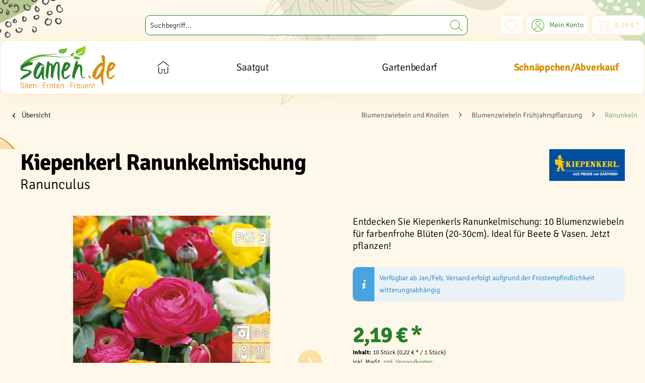

--- FILE ---
content_type: text/html; charset=UTF-8
request_url: https://samen.de/kiepenkerl-ranunkelmischung.html
body_size: 25675
content:
<!DOCTYPE html>
<html class="no-js" lang="de" itemscope="itemscope" itemtype="https://schema.org/WebPage">
<head>
<script src="https://cloud.ccm19.de/app.js?apiKey=654f7126855bde7f605da5386626b428f1d9c40634331d8f&amp;domain=6874ec465fc277d60f088c22" referrerpolicy="origin"></script>
<meta charset="utf-8">
<link rel="preload" href="/web/cache/1768229829_4a76020d8c35248e5da08cf6abea8308.css" as="style">
<meta name="author" content="" />
<meta name="robots" content="index,follow" />
<meta name="revisit-after" content="15 days" />
<meta name="keywords" content="Sie, Kiepenkerl, Ranunkelmischung, Ranunkeln, Ihren, Die, Ihr, Ihnen, Mai, Jahr, Blumenzwiebeln, diese, ihrer, erstklassiges, Saatgut, Marke, renommierte, Gartenerfolg
Als, Blumenzwiebeln., Blütenpracht.
Kiepenkerl-Qualität" />
<meta name="description" content="Entdecken Sie Kiepenkerls Ranunkelmischung: 10 Blumenzwiebeln für farbenfrohe Blüten (20-30cm). Ideal für Beete &amp; Vasen. Jetzt pflanzen!" />
<meta property="og:type" content="product" />
<meta property="og:site_name" content="Samen.de " />
<meta property="og:url" content="https://samen.de/kiepenkerl-ranunkelmischung.html" />
<meta property="og:title" content="Kiepenkerl Ranunkelmischung" />
<meta property="og:description" content="Kiepenkerl Ranunkelmischung: Farbenprächtige Vielfalt für Ihren Garten
Die  Kiepenkerl Ranunkelmischung (Ranunculus asiaticus)  verzaubert mit…" />
<meta property="og:image" content="https://samen.de/media/image/b0/d0/d1/712805_Ranunkelmischung_VS.jpg" />
<meta property="product:brand" content="Kiepenkerl" />
<meta property="product:price" content="2,19" />
<meta property="product:product_link" content="https://samen.de/kiepenkerl-ranunkelmischung.html" />
<meta name="twitter:card" content="product" />
<meta name="twitter:site" content="Samen.de " />
<meta name="twitter:title" content="Kiepenkerl Ranunkelmischung" />
<meta name="twitter:description" content="Kiepenkerl Ranunkelmischung: Farbenprächtige Vielfalt für Ihren Garten
Die  Kiepenkerl Ranunkelmischung (Ranunculus asiaticus)  verzaubert mit…" />
<meta name="twitter:image" content="https://samen.de/media/image/b0/d0/d1/712805_Ranunkelmischung_VS.jpg" />
<meta property="twitter:url" content="https://samen.de/kiepenkerl-ranunkelmischung.html">
<meta itemprop="copyrightHolder" content="Samen.de " />
<meta itemprop="copyrightYear" content="2023" />
<meta itemprop="isFamilyFriendly" content="True" />
<meta itemprop="image" content="https://samen.de/media/vector/d7/d5/c4/samen_de_logo.svg" />
<meta name="viewport" content="width=device-width, initial-scale=1.0">
<meta name="mobile-web-app-capable" content="yes">
<meta name="apple-mobile-web-app-title" content="Samen.de">
<meta name="apple-mobile-web-app-capable" content="yes">
<meta name="apple-mobile-web-app-status-bar-style" content="default">
<link rel="apple-touch-icon-precomposed" href="https://samen.de/media/image/58/a0/ae/samen_de_icon_180.png">
<link rel="shortcut icon" href="https://samen.de/media/image/23/45/45/samen_de_favicon.png">
<meta name="msapplication-navbutton-color" content="#287F28" />
<meta name="application-name" content="Samen.de " />
<meta name="msapplication-starturl" content="https://samen.de/" />
<meta name="msapplication-window" content="width=1024;height=768" />
<meta name="msapplication-TileImage" content="https://samen.de/media/image/44/5f/f9/samen_de_icon_150.png">
<meta name="msapplication-TileColor" content="#287F28">
<meta name="theme-color" content="#287F28" />
<link rel="canonical" href="https://samen.de/kiepenkerl-ranunkelmischung.html" />
<title itemprop="name">Kiepenkerl Ranunkelmischung: Farbenfrohe 10er Blumenzwiebeln</title>
<link href="/web/cache/1768229829_4a76020d8c35248e5da08cf6abea8308.css" media="all" rel="stylesheet" type="text/css" />
<link rel="preconnect" href="https://cloud.ccm19.de">
<script>var bilobaGtagjsConfig = window.bilobaGtagjsConfig = {"currency":"EUR","currentConsentManager":"CCM19","dataAttributeForCustomConsentManagers":null,"debug_mode_enabled":false,"enable_advanced_conversion_data":true,"enabled":true,"ga_anonymizeip":true,"ga_id":"G-JCMCZN6TX9","ga_optout":true,"gaw_conversion_id":"","gaw_id":"AW-11089432843","google_business_vertical":"retail","respect_dnt":true,"cookie_note_mode":1,"show_cookie_note":false};</script>
<script>
// Disable tracking if the opt-out cookie exists.
var gaDisableStr = 'ga-disable-G-JCMCZN6TX9';
if (document.cookie.indexOf(gaDisableStr + '=true') > -1) {
window[gaDisableStr] = true;
}
// Opt-out function
function gaOptout() {
document.cookie = gaDisableStr + '=true; expires=Thu, 31 Dec 2199 23:59:59 UTC; path=/';
window[gaDisableStr] = true;
}
var bilobaGoogleGtagjs = {
isCookieAllowed: function() {
return true;
},
isDntValid: function() {
if(bilobaGtagjsConfig.respect_dnt == false) {
return true;
}
// check if dnt is available
if (window.doNotTrack || navigator.doNotTrack || navigator.msDoNotTrack) {
// check if dnt is active
if (window.doNotTrack == "1" || navigator.doNotTrack == "yes" || navigator.doNotTrack == "1" || navigator.msDoNotTrack == "1") {
return false;
}
}
return true;
},
isOptout: function() {
var gaDisableStr = 'ga-disable-' + bilobaGtagjsConfig.ga_id;
if (document.cookie.indexOf(gaDisableStr + '=true') > -1) {
return true;
}
return false;
},
shouldLoad: function() {
return this.isCookieAllowed() && this.isDntValid() && !this.isOptout();
},
loadJs: function(){
var script = document.createElement('script');
// Check if third party Consent Manager is used
if(window.bilobaGtagjsConfig.currentConsentManager == "cookieBot") {
// Set type to text/plain
script.setAttribute('type', 'text/plain');
// Check if expert mode has a value
if(window.bilobaGtagjsConfig.dataAttributeForCustomConsentManagers) {
// Set the dataattribute
script.setAttribute('data-cookieconsent', window.bilobaGtagjsConfig.dataAttributeForCustomConsentManagers);
}else {
// Set the default dataattribute to marketing
script.setAttribute('data-cookieconsent', 'marketing');
}
}else if(window.bilobaGtagjsConfig.currentConsentManager == "UserCentrics") {
// Set type to text/plain
script.setAttribute('type', 'text/plain');
// Check if expert mode has a value
if(window.bilobaGtagjsConfig.dataAttributeForCustomConsentManagers) {
// Set the dataattribute
script.setAttribute('data-usercentrics', window.bilobaGtagjsConfig.dataAttributeForCustomConsentManagers);
}else {
// Set the default dataattribute to marketing
script.setAttribute('data-usercentrics', 'Google Analytics');
}
// If we use CookieFirst
}else if(window.bilobaGtagjsConfig.currentConsentManager == "cookieFirst") {
// Set type to text/plain
script.setAttribute('type', 'text/plain');
// Check if expert mode has a value
if(window.bilobaGtagjsConfig.dataAttributeForCustomConsentManagers) {
// Set the dataattribute
script.setAttribute('data-cookiefirst-category', window.bilobaGtagjsConfig.dataAttributeForCustomConsentManagers);
}else {
// Set the default dataattribute to advertising
script.setAttribute('data-cookiefirst-category', 'advertising');
}
}else if(window.bilobaGtagjsConfig.currentConsentManager == "CCM19") {
// Set type to text/plain
script.setAttribute('type', 'text/x-ccm-loader');
}else if(window.bilobaGtagjsConfig.currentConsentManager == "CMP") {
// Set type to text/plain
script.setAttribute('type', 'text/plain');
// Set the dataattribute
script.setAttribute('data-cmp-vendor', "s26");
// Adding class name
script.setAttribute('class' , "cmplazyload");
}else {
script.setAttribute('type', 'text/javascript');
}
// script.setAttribute('type', 'text/javascript');
script.setAttribute('src', 'https://www.googletagmanager.com/gtag/js?id=' + (bilobaGtagjsConfig.ga_id ? bilobaGtagjsConfig.ga_id : bilobaGtagjsConfig.gaw_id));
document.getElementsByTagName('head')[0].appendChild(script);
},
// consent update event
consentGranted: function() {
gtag('consent', 'update', {
'ad_storage': 'granted',
'ad_user_data': 'granted',
'ad_personalization': 'granted',
'analytics_storage': 'granted'
});
},
isGA4ID: function() {
return bilobaGtagjsConfig.ga_id.startsWith("G");
}
};
window.dataLayer = window.dataLayer || [];
function gtag(){window.dataLayer.push(arguments)};
// LoadJS when the page is loading
if(bilobaGoogleGtagjs.shouldLoad()) {
if((((bilobaGtagjsConfig.ga_id !== '' && bilobaGtagjsConfig.ga_id !== null ) && (bilobaGtagjsConfig.gaw_id !== '' && bilobaGtagjsConfig.gaw_id !== null ))
|| ((bilobaGtagjsConfig.ga_id !== '' && bilobaGtagjsConfig.ga_id !== null )
|| (bilobaGtagjsConfig.gaw_id !== '' && bilobaGtagjsConfig.gaw_id !== null ))) && !bilobaGoogleGtagjs.isOptout()) {
bilobaGoogleGtagjs.loadJs();
}
gtag('consent', 'update', {
'ad_storage': 'granted',
'ad_user_data': 'granted',
'ad_personalization': 'granted',
'analytics_storage': 'granted'
});
}else {
// If Cookie consent is given update storages
gtag('consent', 'default', {
'ad_storage': 'denied',
'ad_user_data': 'denied',
'ad_personalization': 'denied',
'analytics_storage': 'denied'
});
}
gtag('js', new Date());
gtag('config', 'AW-11089432843', {'allow_enhanced_conversions': true, 'send_page_view': false});gtag('config', 'G-JCMCZN6TX9', {'anonymize_ip': true, 'send_page_view': false});
gtag('event', 'view_item', {
"currency": "EUR",
"items": [{
"item_id": "712805",
"item_name": "Kiepenkerl Ranunkelmischung",
"item_brand": "Kiepenkerl",
"item_category": "Ranunkeln",
"quantity": 1,
"price":  2.19,
"google_business_vertical": "retail",
}]
});
</script>
</head>
<body class="is--ctl-detail is--act-index" >
<div data-paypalUnifiedMetaDataContainer="true" data-paypalUnifiedRestoreOrderNumberUrl="https://samen.de/widgets/PaypalUnifiedOrderNumber/restoreOrderNumber" class="is--hidden">
</div>
<script>
(function (w, k) { w[k] = window[k] || function () { (window[k].q = window[k].q || []).push(arguments) } })(window, "doofinderApp");
doofinderApp('config', 'currency', 'EUR');
manageScriptCookies(isCookieEnabled());
window.onload = function () {
$.subscribe('plugin/swCookieConsentManager/onBuildCookiePreferences', function (event, plugin, preferences) {
manageScriptCookies(preferences.groups.comfort.cookies.doofinder.active);
});
};
function isCookieEnabled() {
const preferencesCookie = document.cookie.split('; ').find(cookie => cookie.startsWith('cookiePreferences='));
const allowCookie = document.cookie.split('; ').find(cookie => cookie.startsWith('allowCookie='));
if (preferencesCookie) {
const preferences = JSON.parse(preferencesCookie.split('cookiePreferences=')[1]);
return preferences.groups.comfort.cookies.doofinder.active;
}else if(allowCookie) {
const cookie = JSON.parse(allowCookie.split('allowCookie=')[1]);
return cookie;
}
return false;
}
function manageScriptCookies(cookieEnabled) {
if (cookieEnabled) {
if (typeof Doofinder !== "undefined") {
Doofinder.enableCookies();
} else {
doofinderApp("config", "require_cookies_consent", false);
}
} else {
if (typeof Doofinder !== "undefined") {
Doofinder.disableCookies();
}
}
}
</script>
<script src="https://eu1-config.doofinder.com/2.x/7a12ce96-6049-46be-8105-64c64898d35a.js" async></script>
<div id="df-bogus-cart" data-eventName="doofinder.cart.add" data-showModal="false" data-addArticleUrl="https://samen.de/checkout/ajaxAddArticleCart"></div>
<input type="hidden" name="sBitGlobalCurrency" value="EUR"/>
<input type="hidden" name="sGoogleBussinessVertical" value="retail"/>
<div class="page-wrap">
<noscript class="noscript-main">
<div class="alert is--warning">
<div class="alert--icon">
<i class="icon--element icon--warning"></i>
</div>
<div class="alert--content">
Um Samen.de&#x20; in vollem Umfang nutzen zu k&ouml;nnen, empfehlen wir Ihnen Javascript in Ihrem Browser zu aktiveren.
</div>
</div>
</noscript>
<header class="header-main">
<div class="container header--navigation">
<div class="logo-main block-group" role="banner">
<div class="logo--shop block">
<a class="logo--link" href="https://samen.de/" title="Samen.de  - zur Startseite wechseln">
<picture>
<source srcset="https://samen.de/media/vector/d7/d5/c4/samen_de_logo.svg" media="(min-width: 78.75em)">
<source srcset="https://samen.de/media/vector/d7/d5/c4/samen_de_logo.svg" media="(min-width: 64em)">
<source srcset="https://samen.de/media/vector/d7/d5/c4/samen_de_logo.svg" media="(min-width: 48em)">
<img loading="lazy" srcset="https://samen.de/media/vector/d7/d5/c4/samen_de_logo.svg" alt="Samen.de  - zur Startseite wechseln" />
</picture>
</a>
</div>
</div>
<nav class="shop--navigation block-group">
<ul class="navigation--list block-group" role="menubar">
<li class="navigation--entry entry--menu-left" role="menuitem">
<a class="entry--link entry--trigger btn is--icon-left" href="#offcanvas--left" data-offcanvas="true" data-offCanvasSelector=".sidebar-main" aria-label="Menü">
<i class="icon--menu"></i> Menü
</a>
</li>
<li class="navigation--entry entry--search" role="menuitem" data-search="true" aria-haspopup="true" data-minLength="3">
<a class="btn entry--link entry--trigger" href="#show-hide--search" title="Suche anzeigen / schließen" aria-label="Suche anzeigen / schließen">
<i class="icon--search"></i>
<span class="search--display">Suchen</span>
</a>
<form action="/search" method="get" class="main-search--form">
<input type="search" name="sSearch" aria-label="Suchbegriff..." class="main-search--field" autocomplete="off" autocapitalize="off" placeholder="Suchbegriff..." maxlength="30" />
<button type="submit" class="main-search--button" aria-label="Suchen">
<i class="icon--search"></i>
<span class="main-search--text">Suchen</span>
</button>
<div class="form--ajax-loader">&nbsp;</div>
</form>
<div class="main-search--results"></div>
</li>

    <li class="navigation--entry entry--notepad" role="menuitem">
        
        <a href="https://samen.de/note" title="Merkzettel" aria-label="Merkzettel" class="btn">
            <i class="icon--heart"></i>
                    </a>
    </li>




    <li class="navigation--entry entry--account with-slt"
        role="menuitem"
        data-offcanvas="true"
        data-offCanvasSelector=".account--dropdown-navigation">
        
            <a href="https://samen.de/account"
               title="Mein Konto"
               aria-label="Mein Konto"
               class="btn is--icon-left entry--link account--link">
                <i class="icon--account"></i>
                                    <span class="account--display">
                        Mein Konto
                    </span>
                            </a>
        

                    
                <div class="account--dropdown-navigation">

                    
                        <div class="navigation--smartphone">
                            <div class="entry--close-off-canvas">
                                <a href="#close-account-menu"
                                   class="account--close-off-canvas"
                                   title="Menü schließen"
                                   aria-label="Menü schließen">
                                    Menü schließen <i class="icon--arrow-right"></i>
                                </a>
                            </div>
                        </div>
                    

                    
                            <div class="account--menu is--rounded is--personalized">
        
                            
                
                                            <span class="navigation--headline">
                            Mein Konto
                        </span>
                                    

                
                <div class="account--menu-container">

                    
                        
                        <ul class="sidebar--navigation navigation--list is--level0 show--active-items">
                            
                                
                                
                                    
                                                                                    <li class="navigation--entry">
                                                <span class="navigation--signin">
                                                    <a href="https://samen.de/account#hide-registration"
                                                       class="blocked--link btn is--primary navigation--signin-btn"
                                                       data-collapseTarget="#registration"
                                                       data-action="close">
                                                        Anmelden
                                                    </a>
                                                    <span class="navigation--register">
                                                        oder
                                                        <a href="https://samen.de/account#show-registration"
                                                           class="blocked--link"
                                                           data-collapseTarget="#registration"
                                                           data-action="open">
                                                            registrieren
                                                        </a>
                                                    </span>
                                                </span>
                                            </li>
                                                                            

                                    
                                        <li class="navigation--entry">
                                            <a href="https://samen.de/account" title="Übersicht" class="navigation--link">
                                                Übersicht
                                            </a>
                                        </li>
                                    
                                

                                
                                
                                    <li class="navigation--entry">
                                        <a href="https://samen.de/account/profile" title="Persönliche Daten" class="navigation--link" rel="nofollow">
                                            Persönliche Daten
                                        </a>
                                    </li>
                                

                                
                                
                                                                            
                                            <li class="navigation--entry">
                                                <a href="https://samen.de/address/index/sidebar/" title="Adressen" class="navigation--link" rel="nofollow">
                                                    Adressen
                                                </a>
                                            </li>
                                        
                                                                    

                                
                                
                                    <li class="navigation--entry">
                                        <a href="https://samen.de/account/payment" title="Zahlungsarten" class="navigation--link" rel="nofollow">
                                            Zahlungsarten
                                        </a>
                                    </li>
                                

                                
                                
                                    <li class="navigation--entry">
                                        <a href="https://samen.de/account/orders" title="Bestellungen" class="navigation--link" rel="nofollow">
                                            Bestellungen
                                        </a>
                                    </li>
                                

                                
                                
                                                                            <li class="navigation--entry">
                                            <a href="https://samen.de/account/downloads" title="Sofortdownloads" class="navigation--link" rel="nofollow">
                                                Sofortdownloads
                                            </a>
                                        </li>
                                                                    

                                
                                
                                    <li class="navigation--entry">
                                        <a href="https://samen.de/note" title="Merkzettel" class="navigation--link" rel="nofollow">
                                            Merkzettel
                                        </a>
                                    </li>
                                

                                
                                
                                                                    

                                
                                
                                                                    
                            
                        </ul>
                    
                </div>
                    
    </div>
                    
                </div>
            
            </li>




    <li class="navigation--entry entry--cart" role="menuitem">
        
        <a class="btn is--icon-left cart--link" href="https://samen.de/checkout/cart" title="Warenkorb" aria-label="Warenkorb">
            <span class="cart--display">
                                    Warenkorb
                            </span>

            <span class="badge is--primary is--minimal cart--quantity is--hidden">0</span>

            <i class="icon--basket"></i>

            <span class="cart--amount">
                0,00&nbsp;&euro; *
            </span>
        </a>
        <div class="ajax-loader">&nbsp;</div>
    </li>




</ul>
</nav>
<div class="container--ajax-cart" data-collapse-cart="true" data-displayMode="offcanvas"></div>
</div>
</header>
<nav class="navigation-main">
<div class="container" data-menu-scroller="true" data-listSelector=".navigation--list.container" data-viewPortSelector=".navigation--list-wrapper">
<div class="navigation--list-wrapper">
<ul class="navigation--list container" role="menubar" itemscope="itemscope" itemtype="https://schema.org/SiteNavigationElement">
<li class="navigation--entry is--home" role="menuitem">
<a class="navigation--link is--first" href="https://samen.de/" title="Home" aria-label="Home" itemprop="url">
<i class="icon--home" itemprop="name" title="Home"></i>
</a>
</li>            <li class="navigation--entry" role="menuitem"><a class="navigation--link" href="https://samen.de/saatgut/" title="Saatgut" aria-label="Saatgut" itemprop="url"><span itemprop="name">Saatgut</span></a></li>                <li class="navigation--entry" role="menuitem"><a class="navigation--link" href="https://samen.de/gartenbedarf/" title="Gartenbedarf" aria-label="Gartenbedarf" itemprop="url"><span itemprop="name">Gartenbedarf</span></a></li>                                <li class="navigation--entry" role="menuitem"><a class="navigation--link" href="https://samen.de/schnaeppchenabverkauf/" title="Schnäppchen/Abverkauf" aria-label="Schnäppchen/Abverkauf" itemprop="url"><span itemprop="name">Schnäppchen/Abverkauf</span></a></li>                                </ul>
</div>
<div class="advanced-menu" data-advanced-menu="true" data-hoverDelay="50">
<div class="menu--container">
<div class="button-container">
<span data-url="https://samen.de/saatgut/" class="button--category t10-clickable" aria-label="Zur Kategorie Saatgut" title="Zur Kategorie Saatgut">
<div>
<span class="t10-nav-hint">
Zur Kategorie
</span>
<div class="t10-nav-cat-name">
Saatgut
</div>
</div>
<i class="icon--arrow-right"></i>
</span>
<span class="button--close">
<i class="icon--cross"></i>
</span>
</div>
<div class="content--wrapper has--content">
<ul class="menu--list menu--level-0 columns--4" style="width: 100%;">
<li class="menu--list-item item--level-0" style="width: 100%">
<a href="https://samen.de/saatgut/blumensamen-und-zierpflanzen/" class="menu--list-item-link" aria-label="Blumensamen und Zierpflanzen" title="Blumensamen und Zierpflanzen">Blumensamen und Zierpflanzen</a>
</li>
<li class="menu--list-item item--level-0" style="width: 100%">
<a href="https://samen.de/saatgut/gemuese/" class="menu--list-item-link" aria-label="Gemüse" title="Gemüse">Gemüse</a>
</li>
<li class="menu--list-item item--level-0" style="width: 100%">
<a href="https://samen.de/saatgut/kraeutersamen/" class="menu--list-item-link" aria-label="Kräutersamen" title="Kräutersamen">Kräutersamen</a>
</li>
<li class="menu--list-item item--level-0" style="width: 100%">
<a href="https://samen.de/saatgut/obst/" class="menu--list-item-link" aria-label="Obst" title="Obst">Obst</a>
</li>
<li class="menu--list-item item--level-0" style="width: 100%">
<a href="https://samen.de/saatgut/rasensamen/" class="menu--list-item-link" aria-label="Rasensamen" title="Rasensamen">Rasensamen</a>
</li>
<li class="menu--list-item item--level-0" style="width: 100%">
<a href="https://samen.de/saatgut/futterpflanzen/" class="menu--list-item-link" aria-label="Futterpflanzen" title="Futterpflanzen">Futterpflanzen</a>
</li>
<li class="menu--list-item item--level-0" style="width: 100%">
<a href="https://samen.de/saatgut/gruenduenger/" class="menu--list-item-link" aria-label="Gründünger" title="Gründünger">Gründünger</a>
</li>
<li class="menu--list-item item--level-0" style="width: 100%">
<a href="https://samen.de/saatgut/keimsprossen/" class="menu--list-item-link" aria-label="Keimsprossen" title="Keimsprossen">Keimsprossen</a>
</li>
<li class="menu--list-item item--level-0" style="width: 100%">
<a href="https://samen.de/saatgut/saatbaender-saatteppiche/" class="menu--list-item-link" aria-label="Saatbänder / Saatteppiche" title="Saatbänder / Saatteppiche">Saatbänder / Saatteppiche</a>
</li>
</ul>
</div>
</div>
<div class="menu--container">
<div class="button-container">
<span data-url="https://samen.de/gartenbedarf/" class="button--category t10-clickable" aria-label="Zur Kategorie Gartenbedarf" title="Zur Kategorie Gartenbedarf">
<div>
<span class="t10-nav-hint">
Zur Kategorie
</span>
<div class="t10-nav-cat-name">
Gartenbedarf
</div>
</div>
<i class="icon--arrow-right"></i>
</span>
<span class="button--close">
<i class="icon--cross"></i>
</span>
</div>
<div class="content--wrapper has--content">
<ul class="menu--list menu--level-0 columns--4" style="width: 100%;">
<li class="menu--list-item item--level-0" style="width: 100%">
<a href="https://samen.de/gartenbedarf/anzucht/" class="menu--list-item-link" aria-label="Anzucht" title="Anzucht">Anzucht</a>
</li>
<li class="menu--list-item item--level-0" style="width: 100%">
<a href="https://samen.de/gartenbedarf/duenger/" class="menu--list-item-link" aria-label="Dünger" title="Dünger">Dünger</a>
</li>
<li class="menu--list-item item--level-0" style="width: 100%">
<a href="https://samen.de/gartenbedarf/erden-bodenverbesserer/" class="menu--list-item-link" aria-label="Erden &amp; Bodenverbesserer" title="Erden &amp; Bodenverbesserer">Erden & Bodenverbesserer</a>
</li>
<li class="menu--list-item item--level-0" style="width: 100%">
<a href="https://samen.de/gartenbedarf/gartenhilfsmittel/" class="menu--list-item-link" aria-label="Gartenhilfsmittel" title="Gartenhilfsmittel">Gartenhilfsmittel</a>
</li>
<li class="menu--list-item item--level-0" style="width: 100%">
<a href="https://samen.de/gartenbedarf/naturschutz/" class="menu--list-item-link" aria-label="Naturschutz" title="Naturschutz">Naturschutz</a>
</li>
<li class="menu--list-item item--level-0" style="width: 100%">
<a href="https://samen.de/gartenbedarf/gartenwerkzeuge/" class="menu--list-item-link" aria-label="Gartenwerkzeuge" title="Gartenwerkzeuge">Gartenwerkzeuge</a>
</li>
</ul>
</div>
</div>
<div class="menu--container">
</div>
</div>
</div>
</nav>
<link rel="preload" fetchpriority="high" as="image" href="/themes/Frontend/Samende/frontend/_public/src/img/bg_bottom.svg">
<div class="t10-bg-wrapper">
<section class="content-main container block-group">
<nav class="content--breadcrumb block">
<a class="breadcrumb--button breadcrumb--link" href="https://samen.de/blumenzwiebeln-und-knollen/blumenzwiebeln-fruehjahrspflanzung/ranunkeln/" title="Übersicht">
<i class="icon--arrow-left"></i>
<span class="breadcrumb--title">Übersicht</span>
</a>
<ul class="breadcrumb--list" role="menu" itemscope itemtype="https://schema.org/BreadcrumbList">
<li role="menuitem" class="breadcrumb--entry" itemprop="itemListElement" itemscope itemtype="https://schema.org/ListItem">
<a class="breadcrumb--link" href="https://samen.de/blumenzwiebeln-und-knollen/" title="Blumenzwiebeln und Knollen" itemprop="item">
<link itemprop="url" href="https://samen.de/blumenzwiebeln-und-knollen/" />
<span class="breadcrumb--title" itemprop="name">Blumenzwiebeln und Knollen</span>
</a>
<meta itemprop="position" content="0" />
</li>
<li role="none" class="breadcrumb--separator">
<i class="icon--arrow-right"></i>
</li>
<li role="menuitem" class="breadcrumb--entry" itemprop="itemListElement" itemscope itemtype="https://schema.org/ListItem">
<a class="breadcrumb--link" href="https://samen.de/blumenzwiebeln-und-knollen/blumenzwiebeln-fruehjahrspflanzung/" title="Blumenzwiebeln Frühjahrspflanzung" itemprop="item">
<link itemprop="url" href="https://samen.de/blumenzwiebeln-und-knollen/blumenzwiebeln-fruehjahrspflanzung/" />
<span class="breadcrumb--title" itemprop="name">Blumenzwiebeln Frühjahrspflanzung</span>
</a>
<meta itemprop="position" content="1" />
</li>
<li role="none" class="breadcrumb--separator">
<i class="icon--arrow-right"></i>
</li>
<li role="menuitem" class="breadcrumb--entry is--active" itemprop="itemListElement" itemscope itemtype="https://schema.org/ListItem">
<a class="breadcrumb--link" href="https://samen.de/blumenzwiebeln-und-knollen/blumenzwiebeln-fruehjahrspflanzung/ranunkeln/" title="Ranunkeln" itemprop="item">
<link itemprop="url" href="https://samen.de/blumenzwiebeln-und-knollen/blumenzwiebeln-fruehjahrspflanzung/ranunkeln/" />
<span class="breadcrumb--title" itemprop="name">Ranunkeln</span>
</a>
<meta itemprop="position" content="2" />
</li>
</ul>
</nav>
<nav class="product--navigation">
<a href="#" class="navigation--link link--prev">
<div class="link--prev-button">
<span class="link--prev-inner">Zurück</span>
</div>
<div class="image--wrapper">
<div class="image--container"></div>
</div>
</a>
<a href="#" class="navigation--link link--next">
<div class="link--next-button">
<span class="link--next-inner">Vor</span>
</div>
<div class="image--wrapper">
<div class="image--container"></div>
</div>
</a>
</nav>
<div class="content-main--inner">
<aside class="sidebar-main off-canvas">
<div class="navigation--smartphone">
<ul class="navigation--list ">
<li class="navigation--entry entry--close-off-canvas">
<a href="#close-categories-menu" title="Menü schließen" class="navigation--link">
<i class="icon--cross"></i>
</a>
</li>
</ul>
<div class="mobile--switches">

    



    

</div>
</div>
<div class="sidebar--categories-wrapper" data-subcategory-nav="true" data-mainCategoryId="3" data-categoryId="58" data-fetchUrl="/widgets/listing/getCategory/categoryId/58">
<div class="categories--headline navigation--headline">
Kategorien
</div>
<div class="sidebar--categories-navigation">
<ul class="sidebar--navigation categories--navigation navigation--list is--drop-down is--level0 is--rounded"role="menu"><li class="navigation--entry has--sub-children"role="menuitem"><a class="navigation--link link--go-forward"href="https://samen.de/saatgut/"data-categoryId="14"data-fetchUrl="/widgets/listing/getCategory/categoryId/14"title="Saatgut">Saatgut<span class="is--icon-right"><i class="icon--arrow-right"></i></span></a></li><li class="navigation--entry has--sub-children"role="menuitem"><a class="navigation--link link--go-forward"href="https://samen.de/gartenbedarf/"data-categoryId="549"data-fetchUrl="/widgets/listing/getCategory/categoryId/549"title="Gartenbedarf">Gartenbedarf<span class="is--icon-right"><i class="icon--arrow-right"></i></span></a></li><li class="navigation--entry is--active has--sub-categories has--sub-children"role="menuitem"><a class="navigation--link is--active has--sub-categories link--go-forward"href="https://samen.de/blumenzwiebeln-und-knollen/"data-categoryId="11"data-fetchUrl="/widgets/listing/getCategory/categoryId/11"title="Blumenzwiebeln und Knollen">Blumenzwiebeln und Knollen<span class="is--icon-right"><i class="icon--arrow-right"></i></span></a><ul class="sidebar--navigation categories--navigation navigation--list is--level1 is--rounded"role="menu"><li class="navigation--entry is--active has--sub-categories has--sub-children"role="menuitem"><a class="navigation--link is--active has--sub-categories link--go-forward"href="https://samen.de/blumenzwiebeln-und-knollen/blumenzwiebeln-fruehjahrspflanzung/"data-categoryId="16"data-fetchUrl="/widgets/listing/getCategory/categoryId/16"title="Blumenzwiebeln Frühjahrspflanzung">Blumenzwiebeln Frühjahrspflanzung<span class="is--icon-right"><i class="icon--arrow-right"></i></span></a><ul class="sidebar--navigation categories--navigation navigation--list is--level2 navigation--level-high is--rounded"role="menu"><li class="navigation--entry"role="menuitem"><span class="t10-clickable navigation--link"data-url="https://samen.de/blumenzwiebeln-und-knollen/blumenzwiebeln-fruehjahrspflanzung/anemonen/"data-categoryId="41"data-fetchUrl="/widgets/listing/getCategory/categoryId/41"title="Anemonen">Anemonen</span></li><li class="navigation--entry"role="menuitem"><span class="t10-clickable navigation--link"data-url="https://samen.de/blumenzwiebeln-und-knollen/blumenzwiebeln-fruehjahrspflanzung/blumenrohr-canna/"data-categoryId="42"data-fetchUrl="/widgets/listing/getCategory/categoryId/42"title="Blumenrohr / Canna">Blumenrohr / Canna</span></li><li class="navigation--entry"role="menuitem"><span class="t10-clickable navigation--link"data-url="https://samen.de/blumenzwiebeln-und-knollen/blumenzwiebeln-fruehjahrspflanzung/calla/"data-categoryId="43"data-fetchUrl="/widgets/listing/getCategory/categoryId/43"title="Calla">Calla</span></li><li class="navigation--entry has--sub-children"role="menuitem"><span class="t10-clickable navigation--link link--go-forward"data-url="https://samen.de/blumenzwiebeln-und-knollen/blumenzwiebeln-fruehjahrspflanzung/dahlien/"data-categoryId="44"data-fetchUrl="/widgets/listing/getCategory/categoryId/44"title="Dahlien">Dahlien<span class="is--icon-right"><i class="icon--arrow-right"></i></span></span></li><li class="navigation--entry"role="menuitem"><span class="t10-clickable navigation--link"data-url="https://samen.de/blumenzwiebeln-und-knollen/blumenzwiebeln-fruehjahrspflanzung/exoten-raritaeten/"data-categoryId="535"data-fetchUrl="/widgets/listing/getCategory/categoryId/535"title="Exoten / Raritäten">Exoten / Raritäten</span></li><li class="navigation--entry"role="menuitem"><span class="t10-clickable navigation--link"data-url="https://samen.de/blumenzwiebeln-und-knollen/blumenzwiebeln-fruehjahrspflanzung/fransenschwertel/"data-categoryId="45"data-fetchUrl="/widgets/listing/getCategory/categoryId/45"title="Fransenschwertel">Fransenschwertel</span></li><li class="navigation--entry"role="menuitem"><span class="t10-clickable navigation--link"data-url="https://samen.de/blumenzwiebeln-und-knollen/blumenzwiebeln-fruehjahrspflanzung/freesien/"data-categoryId="46"data-fetchUrl="/widgets/listing/getCategory/categoryId/46"title="Freesien">Freesien</span></li><li class="navigation--entry"role="menuitem"><span class="t10-clickable navigation--link"data-url="https://samen.de/blumenzwiebeln-und-knollen/blumenzwiebeln-fruehjahrspflanzung/fruehlingsstern/"data-categoryId="48"data-fetchUrl="/widgets/listing/getCategory/categoryId/48"title="Frühlingsstern">Frühlingsstern</span></li><li class="navigation--entry"role="menuitem"><span class="t10-clickable navigation--link"data-url="https://samen.de/blumenzwiebeln-und-knollen/blumenzwiebeln-fruehjahrspflanzung/gladiolen/"data-categoryId="49"data-fetchUrl="/widgets/listing/getCategory/categoryId/49"title="Gladiolen">Gladiolen</span></li><li class="navigation--entry"role="menuitem"><span class="t10-clickable navigation--link"data-url="https://samen.de/blumenzwiebeln-und-knollen/blumenzwiebeln-fruehjahrspflanzung/gluecksklee/"data-categoryId="60"data-fetchUrl="/widgets/listing/getCategory/categoryId/60"title="Glücksklee">Glücksklee</span></li><li class="navigation--entry"role="menuitem"><span class="t10-clickable navigation--link"data-url="https://samen.de/blumenzwiebeln-und-knollen/blumenzwiebeln-fruehjahrspflanzung/ixien/"data-categoryId="245"data-fetchUrl="/widgets/listing/getCategory/categoryId/245"title="Ixien">Ixien</span></li><li class="navigation--entry"role="menuitem"><span class="t10-clickable navigation--link"data-url="https://samen.de/blumenzwiebeln-und-knollen/blumenzwiebeln-fruehjahrspflanzung/knollenbegonien/"data-categoryId="51"data-fetchUrl="/widgets/listing/getCategory/categoryId/51"title="Knollenbegonien">Knollenbegonien</span></li><li class="navigation--entry"role="menuitem"><span class="t10-clickable navigation--link"data-url="https://samen.de/blumenzwiebeln-und-knollen/blumenzwiebeln-fruehjahrspflanzung/lilien/"data-categoryId="52"data-fetchUrl="/widgets/listing/getCategory/categoryId/52"title="Lilien">Lilien</span></li><li class="navigation--entry"role="menuitem"><span class="t10-clickable navigation--link"data-url="https://samen.de/blumenzwiebeln-und-knollen/blumenzwiebeln-fruehjahrspflanzung/blumenzwiebelmischungen-fruehjahrspflanzung/"data-categoryId="54"data-fetchUrl="/widgets/listing/getCategory/categoryId/54"title="Blumenzwiebelmischungen Frühjahrspflanzung">Blumenzwiebelmischungen Frühjahrspflanzung</span></li><li class="navigation--entry"role="menuitem"><span class="t10-clickable navigation--link"data-url="https://samen.de/blumenzwiebeln-und-knollen/blumenzwiebeln-fruehjahrspflanzung/montbretien/"data-categoryId="55"data-fetchUrl="/widgets/listing/getCategory/categoryId/55"title="Montbretien">Montbretien</span></li><li class="navigation--entry"role="menuitem"><span class="t10-clickable navigation--link"data-url="https://samen.de/blumenzwiebeln-und-knollen/blumenzwiebeln-fruehjahrspflanzung/prachtscharte/"data-categoryId="57"data-fetchUrl="/widgets/listing/getCategory/categoryId/57"title="Prachtscharte">Prachtscharte</span></li><li class="navigation--entry is--active"role="menuitem"><a class="navigation--link is--active"href="https://samen.de/blumenzwiebeln-und-knollen/blumenzwiebeln-fruehjahrspflanzung/ranunkeln/"data-categoryId="58"data-fetchUrl="/widgets/listing/getCategory/categoryId/58"title="Ranunkeln">Ranunkeln</a></li><li class="navigation--entry"role="menuitem"><span class="t10-clickable navigation--link"data-url="https://samen.de/blumenzwiebeln-und-knollen/blumenzwiebeln-fruehjahrspflanzung/schoenhaeutchen/"data-categoryId="61"data-fetchUrl="/widgets/listing/getCategory/categoryId/61"title="Schönhäutchen">Schönhäutchen</span></li><li class="navigation--entry"role="menuitem"><span class="t10-clickable navigation--link"data-url="https://samen.de/blumenzwiebeln-und-knollen/blumenzwiebeln-fruehjahrspflanzung/stockrosen/"data-categoryId="63"data-fetchUrl="/widgets/listing/getCategory/categoryId/63"title="Stockrosen">Stockrosen</span></li><li class="navigation--entry"role="menuitem"><span class="t10-clickable navigation--link"data-url="https://samen.de/blumenzwiebeln-und-knollen/blumenzwiebeln-fruehjahrspflanzung/tigerblumen/"data-categoryId="508"data-fetchUrl="/widgets/listing/getCategory/categoryId/508"title="Tigerblumen">Tigerblumen</span></li><li class="navigation--entry"role="menuitem"><span class="t10-clickable navigation--link"data-url="https://samen.de/blumenzwiebeln-und-knollen/blumenzwiebeln-fruehjahrspflanzung/wunderblumen/"data-categoryId="66"data-fetchUrl="/widgets/listing/getCategory/categoryId/66"title="Wunderblumen">Wunderblumen</span></li></ul></li><li class="navigation--entry has--sub-children"role="menuitem"><span class="t10-clickable navigation--link link--go-forward"data-url="https://samen.de/blumenzwiebeln-und-knollen/blumenzwiebeln-herbstpflanzung/"data-categoryId="17"data-fetchUrl="/widgets/listing/getCategory/categoryId/17"title="Blumenzwiebeln Herbstpflanzung">Blumenzwiebeln Herbstpflanzung<span class="is--icon-right"><i class="icon--arrow-right"></i></span></span></li><li class="navigation--entry has--sub-children"role="menuitem"><span class="t10-clickable navigation--link link--go-forward"data-url="https://samen.de/blumenzwiebeln-und-knollen/zimmerpflanzen-zwiebeln/"data-categoryId="516"data-fetchUrl="/widgets/listing/getCategory/categoryId/516"title="Zimmerpflanzen-Zwiebeln">Zimmerpflanzen-Zwiebeln<span class="is--icon-right"><i class="icon--arrow-right"></i></span></span></li></ul></li><li class="navigation--entry"role="menuitem"><a class="navigation--link"href="https://samen.de/schnaeppchenabverkauf/"data-categoryId="1080"data-fetchUrl="/widgets/listing/getCategory/categoryId/1080"title="Schnäppchen/Abverkauf">Schnäppchen/Abverkauf</a></li><li class="navigation--entry"role="menuitem"><a class="navigation--link"href="https://samen.de/blog/"data-categoryId="548"data-fetchUrl="/widgets/listing/getCategory/categoryId/548"title="Blog">Blog</a></li></ul>                            </div>
</div>
</aside>
<div class="content--wrapper">
<div class="content product--details" itemscope itemtype="https://schema.org/Product" data-product-navigation="/widgets/listing/productNavigation" data-category-id="58" data-main-ordernumber="712805" data-ajax-wishlist="true" data-compare-ajax="true" data-ajax-variants-container="true">
<header class="product--header">
<div class="product--info">
<div class="supplier-logo">
<div class="headlines-wrapper">
<h1 class="product--title" itemprop="name">Kiepenkerl Ranunkelmischung</h1>
<h2 class="product--subtitle">Ranunculus</h2>
</div>
<div class="logo-wrapper">
<div class="product--supplier">
<a href="https://samen.de/kiepenkerl/" title="Weitere Artikel von Kiepenkerl" class="product--supplier-link">
<img src="https://samen.de/media/image/71/d1/d9/140204_Kiepenkerl_Claim_4C_M20_150x150.png" alt="Kiepenkerl">
</a>
</div>
</div>
</div>
<meta itemprop="image" content="https://samen.de/media/image/bd/52/b6/712805_Ranunkelmischung_RS.jpg"/>
<meta itemprop="gtin13" content="4000159712805"/>
<div class="product--rating-container">
<a href="#product--publish-comment" class="product--rating-link" rel="nofollow" title="Bewertung abgeben">
<span class="product--rating">
</span>
</a>
</div>
</div>
</header>
<div class="product--detail-upper block-group">
<div class="product--image-container image-slider product--image-zoom" data-image-slider="true" data-image-gallery="true" data-maxZoom="0" data-thumbnails=".image--thumbnails" >
<div class="image--thumbnails image-slider--thumbnails">
<div class="image-slider--thumbnails-slide">
<a href="https://samen.de/media/image/b0/d0/d1/712805_Ranunkelmischung_VS.jpg" title="Vorschau: Produktbild von Kiepenkerl Ranunkelmischung mit bunten Ranunkelblüten verschiedener Farben und Verpackungsdetails." class="thumbnail--link is--active">
<picture>
<source srcset="https://samen.de/media/image/e3/ee/d4/712805_Ranunkelmischung_VS_200x200.webp" type="image/webp">
<img loading="lazy" srcset="https://samen.de/media/image/a6/e8/e2/712805_Ranunkelmischung_VS_200x200.jpg" alt="Produktbild von Kiepenkerl Ranunkelmischung mit bunten Ranunkelblüten verschiedener Farben und Verpackungsdetails." title="Kiepenkerl Ranunkelmischung" class="thumbnail--image" />
</picture>
</a>
<a href="https://samen.de/media/image/bd/52/b6/712805_Ranunkelmischung_RS.jpg" title="Vorschau: Produktbild der Kiepenkerl Ranunkulus Blumenzwiebeln Verpackung mit Pflegehinweisen und Pflanzanleitung in verschiedenen Sprachen." class="thumbnail--link">
<picture>
<source srcset="https://samen.de/media/image/6d/d5/e6/712805_Ranunkelmischung_RS_200x200.webp" type="image/webp">
<img loading="lazy" srcset="https://samen.de/media/image/04/4f/66/712805_Ranunkelmischung_RS_200x200.jpg" alt="Produktbild der Kiepenkerl Ranunkulus Blumenzwiebeln Verpackung mit Pflegehinweisen und Pflanzanleitung in verschiedenen Sprachen." title="Kiepenkerl Ranunkelmischung" class="thumbnail--image" />
</picture>
</a>
</div>
</div>
<div class="image-slider--container">
<div class="image-slider--slide">
<div class="image--box image-slider--item">
<span class="image--element" data-img-large="https://samen.de/media/image/6e/3d/74/712805_Ranunkelmischung_VS_1280x1280.jpg" data-img-small="https://samen.de/media/image/a6/e8/e2/712805_Ranunkelmischung_VS_200x200.jpg" data-img-original="https://samen.de/media/image/b0/d0/d1/712805_Ranunkelmischung_VS.jpg" data-img-webp-original="https://samen.de/media/image/61/ef/43/712805_Ranunkelmischung_VS.webp" data-alt="Produktbild von Kiepenkerl Ranunkelmischung mit bunten Ranunkelblüten verschiedener Farben und Verpackungsdetails.">
<span class="image--media">
<img srcset="https://samen.de/media/image/ac/f4/29/712805_Ranunkelmischung_VS_600x600.jpg" src="https://samen.de/media/image/ac/f4/29/712805_Ranunkelmischung_VS_600x600.jpg" fetchpriority="high" loading="lazy" alt="Produktbild von Kiepenkerl Ranunkelmischung mit bunten Ranunkelblüten verschiedener Farben und Verpackungsdetails." itemprop="image"/>
</span>
</span>
</div>
<div class="image--box image-slider--item">
<span class="image--element" data-img-large="https://samen.de/media/image/13/4f/be/712805_Ranunkelmischung_RS_1280x1280.jpg" data-img-small="https://samen.de/media/image/04/4f/66/712805_Ranunkelmischung_RS_200x200.jpg" data-img-original="https://samen.de/media/image/bd/52/b6/712805_Ranunkelmischung_RS.jpg" data-alt="Produktbild der Kiepenkerl Ranunkulus Blumenzwiebeln Verpackung mit Pflegehinweisen und Pflanzanleitung in verschiedenen Sprachen.">
<span class="image--media">
<picture>
<source srcset="https://samen.de/media/image/30/79/9c/712805_Ranunkelmischung_RS_600x600.webp" type="image/webp">
<img loading="lazy" srcset="https://samen.de/media/image/86/66/24/712805_Ranunkelmischung_RS_600x600.jpg" alt="Produktbild der Kiepenkerl Ranunkulus Blumenzwiebeln Verpackung mit Pflegehinweisen und Pflanzanleitung in verschiedenen Sprachen." itemprop="image" />
</picture>
</span>
</span>
</div>
</div>
</div>
<div class="image--dots image-slider--dots panel--dot-nav">
<a href="#" class="dot--link">&nbsp;</a>
<a href="#" class="dot--link">&nbsp;</a>
</div>
</div>
<div class="product--buybox block">
<p class="lead">
Entdecken Sie Kiepenkerls Ranunkelmischung: 10 Blumenzwiebeln für farbenfrohe Blüten (20-30cm). Ideal für Beete & Vasen. Jetzt pflanzen!
</p>
<div class="is--hidden" itemprop="brand" itemtype="https://schema.org/Brand" itemscope>
<meta itemprop="name" content="Kiepenkerl" />
</div>
<meta itemprop="weight" content="0.03 kg"/>
<div class="sam-verfuegbar-ab">
<div class="alert is--info is--rounded">
<div class="alert--icon">
<i class="icon--element icon--info"></i>
</div>
<div class="alert--content">
Verfügbar ab Jan/Feb, Versand erfolgt aufgrund der Frostempfindlichkeit witterungsabhängig
</div>
</div>
</div>
<div class="product--notification">
<input type="hidden" value="1" name="notifyHideBasket" id="notifyHideBasket" />
<div class="alert is--warning is--rounded">
<div class="alert--icon">
<i class="icon--element icon--warning"></i>
</div>
<div class="alert--content">
Benachrichtigen Sie mich, sobald der Artikel lieferbar ist.
</div>
</div>
<form method="post" action="https://samen.de/kiepenkerl-ranunkelmischung.html?action=notify&amp;number=712805" class="notification--form block-group">
<input type="hidden" name="notifyOrdernumber" value="712805" />
<input name="sNotificationEmail" type="email" class="notification--field block" placeholder="Ihre E-Mail-Adresse" />
<button type="submit" class="notification--button btn is--center block">
<i class="icon--mail"></i>
</button>
<div class="is--align-center notification--captcha">
</div>
<p class="privacy-information block-group">
<input name="privacy-checkbox" type="checkbox" id="privacy-checkbox" required="required" aria-label="Ich habe die  Datenschutzbestimmungen  zur Kenntnis genommen." aria-required="true" value="1" class="is--required" />
<label for="privacy-checkbox">
Ich habe die <a title="Datenschutzbestimmungen" href="https://samen.de/datenschutz" rel="index,nofollow" target="_blank">Datenschutzbestimmungen</a> zur Kenntnis genommen.
</label>
</p>
</form>
</div>
<ul class="product--base-info list--unstyled">
<li class="base-info--entry entry-attribute">
<strong class="entry--label">
Marke:
</strong>
<span class="entry--content">Kiepenkerl</span>
</li>
<li class="base-info--entry entry-attribute">
<strong class="entry--label">
Produktbezeichnung:
</strong>
<span class="entry--content">Kiepenkerl Ranunkelmischung</span>
</li>
<li class="base-info--entry entry-attribute">
<strong class="entry--label">
Produkttyp:
</strong>
<span class="entry--content">Blumenzwiebeln</span>
</li>
<li class="base-info--entry entry-attribute">
<strong class="entry--label">
Packungsinhalt ausreichend für:
</strong>
<span class="entry--content">10 Stück</span>
</li>
<li class="base-info--entry entry-attribute">
<strong class="entry--label">
EAN:
</strong>
<span class="entry--content">4000159712805</span>
</li>
<li class="base-info--entry entry--sku">
<strong class="entry--label">
Artikel-Nr.:
</strong>
<meta itemprop="productID" content="5332"/>
<span class="entry--content" itemprop="sku">
712805
</span>
</li>
</ul>
<div itemprop="offers" itemscope itemtype="https://schema.org/Offer" class="buybox--inner">
<meta itemprop="priceCurrency" content="EUR"/>
<span itemprop="priceSpecification" itemscope itemtype="https://schema.org/PriceSpecification">
<meta itemprop="valueAddedTaxIncluded" content="true"/>
</span>
<meta itemprop="url" content="https://samen.de/kiepenkerl-ranunkelmischung.html"/>
<div class="product--price price--default">
<span class="price--content content--default">
<meta itemprop="price" content="2.19">
2,19&nbsp;&euro; *
</span>
</div>
<div class='product--price price--unit'>
<span class="price--label label--purchase-unit">
Inhalt:
</span>
10 Stück
(0,22&nbsp;&euro; *
/ 1 Stück)
</div>
<p class="product--tax" data-content="" data-modalbox="true" data-targetSelector="a" data-mode="ajax">
inkl. MwSt. <a title="Versandkosten" href="https://samen.de/versand-und-zahlungsbedingungen" style="text-decoration:underline">zzgl. Versandkosten</a>
</p>
<div class="product--delivery">
<link itemprop="availability" href="https://schema.org/LimitedAvailability" />
<p class="delivery--information">
<span class="delivery--text delivery--text-not-available">
<i class="delivery--status-icon delivery--status-not-available"></i>
Lieferzeit ca. 10 Tage
</span>
</p>
</div>
<div class="product--configurator">
</div>
<form name="sAddToBasket" method="post" action="https://samen.de/checkout/addArticle" class="buybox--form" data-add-article="true" data-eventName="submit" data-showModal="false" data-addArticleUrl="https://samen.de/checkout/ajaxAddArticleCart">
<input type="hidden" name="sPrice" value="2.19"/>
<input type="hidden" name="sName" value="Kiepenkerl Ranunkelmischung"/>
<input type="hidden" name="sBrand" value="Kiepenkerl"/>
<input type="hidden" name="sActionIdentifier" value=""/>
<input type="hidden" name="sAddAccessories" id="sAddAccessories" value=""/>
<input type="hidden" name="sAdd" value="712805"/>
<div class="buybox--button-container block-group is--hidden">
<div class="buybox--quantity block">
<div class="select-field">
<select id="sQuantity" name="sQuantity" class="quantity--select">
<option value="1">1 Packung(en)</option>
<option value="2">2 Packung(en)</option>
<option value="3">3 Packung(en)</option>
<option value="4">4 Packung(en)</option>
<option value="5">5 Packung(en)</option>
<option value="6">6 Packung(en)</option>
<option value="7">7 Packung(en)</option>
<option value="8">8 Packung(en)</option>
<option value="9">9 Packung(en)</option>
<option value="10">10 Packung(en)</option>
<option value="11">11 Packung(en)</option>
<option value="12">12 Packung(en)</option>
<option value="13">13 Packung(en)</option>
<option value="14">14 Packung(en)</option>
<option value="15">15 Packung(en)</option>
<option value="16">16 Packung(en)</option>
<option value="17">17 Packung(en)</option>
<option value="18">18 Packung(en)</option>
<option value="19">19 Packung(en)</option>
<option value="20">20 Packung(en)</option>
<option value="21">21 Packung(en)</option>
<option value="22">22 Packung(en)</option>
<option value="23">23 Packung(en)</option>
<option value="24">24 Packung(en)</option>
<option value="25">25 Packung(en)</option>
<option value="26">26 Packung(en)</option>
<option value="27">27 Packung(en)</option>
<option value="28">28 Packung(en)</option>
<option value="29">29 Packung(en)</option>
<option value="30">30 Packung(en)</option>
<option value="31">31 Packung(en)</option>
<option value="32">32 Packung(en)</option>
<option value="33">33 Packung(en)</option>
<option value="34">34 Packung(en)</option>
<option value="35">35 Packung(en)</option>
<option value="36">36 Packung(en)</option>
<option value="37">37 Packung(en)</option>
<option value="38">38 Packung(en)</option>
<option value="39">39 Packung(en)</option>
<option value="40">40 Packung(en)</option>
<option value="41">41 Packung(en)</option>
<option value="42">42 Packung(en)</option>
<option value="43">43 Packung(en)</option>
<option value="44">44 Packung(en)</option>
<option value="45">45 Packung(en)</option>
<option value="46">46 Packung(en)</option>
<option value="47">47 Packung(en)</option>
<option value="48">48 Packung(en)</option>
<option value="49">49 Packung(en)</option>
<option value="50">50 Packung(en)</option>
<option value="51">51 Packung(en)</option>
<option value="52">52 Packung(en)</option>
<option value="53">53 Packung(en)</option>
<option value="54">54 Packung(en)</option>
<option value="55">55 Packung(en)</option>
<option value="56">56 Packung(en)</option>
<option value="57">57 Packung(en)</option>
<option value="58">58 Packung(en)</option>
<option value="59">59 Packung(en)</option>
<option value="60">60 Packung(en)</option>
<option value="61">61 Packung(en)</option>
<option value="62">62 Packung(en)</option>
<option value="63">63 Packung(en)</option>
<option value="64">64 Packung(en)</option>
<option value="65">65 Packung(en)</option>
<option value="66">66 Packung(en)</option>
<option value="67">67 Packung(en)</option>
<option value="68">68 Packung(en)</option>
<option value="69">69 Packung(en)</option>
<option value="70">70 Packung(en)</option>
<option value="71">71 Packung(en)</option>
<option value="72">72 Packung(en)</option>
<option value="73">73 Packung(en)</option>
<option value="74">74 Packung(en)</option>
<option value="75">75 Packung(en)</option>
<option value="76">76 Packung(en)</option>
<option value="77">77 Packung(en)</option>
<option value="78">78 Packung(en)</option>
<option value="79">79 Packung(en)</option>
<option value="80">80 Packung(en)</option>
<option value="81">81 Packung(en)</option>
<option value="82">82 Packung(en)</option>
<option value="83">83 Packung(en)</option>
<option value="84">84 Packung(en)</option>
<option value="85">85 Packung(en)</option>
<option value="86">86 Packung(en)</option>
<option value="87">87 Packung(en)</option>
<option value="88">88 Packung(en)</option>
<option value="89">89 Packung(en)</option>
<option value="90">90 Packung(en)</option>
<option value="91">91 Packung(en)</option>
<option value="92">92 Packung(en)</option>
<option value="93">93 Packung(en)</option>
<option value="94">94 Packung(en)</option>
<option value="95">95 Packung(en)</option>
<option value="96">96 Packung(en)</option>
<option value="97">97 Packung(en)</option>
<option value="98">98 Packung(en)</option>
<option value="99">99 Packung(en)</option>
<option value="100">100 Packung(en)</option>
<option value="101">101 Packung(en)</option>
<option value="102">102 Packung(en)</option>
<option value="103">103 Packung(en)</option>
<option value="104">104 Packung(en)</option>
<option value="105">105 Packung(en)</option>
<option value="106">106 Packung(en)</option>
<option value="107">107 Packung(en)</option>
<option value="108">108 Packung(en)</option>
<option value="109">109 Packung(en)</option>
<option value="110">110 Packung(en)</option>
<option value="111">111 Packung(en)</option>
<option value="112">112 Packung(en)</option>
<option value="113">113 Packung(en)</option>
<option value="114">114 Packung(en)</option>
<option value="115">115 Packung(en)</option>
<option value="116">116 Packung(en)</option>
<option value="117">117 Packung(en)</option>
<option value="118">118 Packung(en)</option>
<option value="119">119 Packung(en)</option>
<option value="120">120 Packung(en)</option>
<option value="121">121 Packung(en)</option>
<option value="122">122 Packung(en)</option>
<option value="123">123 Packung(en)</option>
<option value="124">124 Packung(en)</option>
<option value="125">125 Packung(en)</option>
<option value="126">126 Packung(en)</option>
<option value="127">127 Packung(en)</option>
<option value="128">128 Packung(en)</option>
<option value="129">129 Packung(en)</option>
<option value="130">130 Packung(en)</option>
<option value="131">131 Packung(en)</option>
<option value="132">132 Packung(en)</option>
<option value="133">133 Packung(en)</option>
<option value="134">134 Packung(en)</option>
<option value="135">135 Packung(en)</option>
<option value="136">136 Packung(en)</option>
<option value="137">137 Packung(en)</option>
<option value="138">138 Packung(en)</option>
<option value="139">139 Packung(en)</option>
<option value="140">140 Packung(en)</option>
<option value="141">141 Packung(en)</option>
<option value="142">142 Packung(en)</option>
<option value="143">143 Packung(en)</option>
<option value="144">144 Packung(en)</option>
<option value="145">145 Packung(en)</option>
<option value="146">146 Packung(en)</option>
<option value="147">147 Packung(en)</option>
<option value="148">148 Packung(en)</option>
<option value="149">149 Packung(en)</option>
<option value="150">150 Packung(en)</option>
<option value="151">151 Packung(en)</option>
<option value="152">152 Packung(en)</option>
<option value="153">153 Packung(en)</option>
<option value="154">154 Packung(en)</option>
<option value="155">155 Packung(en)</option>
<option value="156">156 Packung(en)</option>
<option value="157">157 Packung(en)</option>
<option value="158">158 Packung(en)</option>
<option value="159">159 Packung(en)</option>
<option value="160">160 Packung(en)</option>
<option value="161">161 Packung(en)</option>
<option value="162">162 Packung(en)</option>
<option value="163">163 Packung(en)</option>
<option value="164">164 Packung(en)</option>
<option value="165">165 Packung(en)</option>
<option value="166">166 Packung(en)</option>
<option value="167">167 Packung(en)</option>
<option value="168">168 Packung(en)</option>
<option value="169">169 Packung(en)</option>
<option value="170">170 Packung(en)</option>
<option value="171">171 Packung(en)</option>
<option value="172">172 Packung(en)</option>
<option value="173">173 Packung(en)</option>
<option value="174">174 Packung(en)</option>
<option value="175">175 Packung(en)</option>
<option value="176">176 Packung(en)</option>
<option value="177">177 Packung(en)</option>
<option value="178">178 Packung(en)</option>
<option value="179">179 Packung(en)</option>
<option value="180">180 Packung(en)</option>
<option value="181">181 Packung(en)</option>
<option value="182">182 Packung(en)</option>
<option value="183">183 Packung(en)</option>
<option value="184">184 Packung(en)</option>
<option value="185">185 Packung(en)</option>
<option value="186">186 Packung(en)</option>
<option value="187">187 Packung(en)</option>
<option value="188">188 Packung(en)</option>
<option value="189">189 Packung(en)</option>
<option value="190">190 Packung(en)</option>
<option value="191">191 Packung(en)</option>
<option value="192">192 Packung(en)</option>
<option value="193">193 Packung(en)</option>
<option value="194">194 Packung(en)</option>
<option value="195">195 Packung(en)</option>
<option value="196">196 Packung(en)</option>
<option value="197">197 Packung(en)</option>
<option value="198">198 Packung(en)</option>
<option value="199">199 Packung(en)</option>
<option value="200">200 Packung(en)</option>
<option value="201">201 Packung(en)</option>
<option value="202">202 Packung(en)</option>
<option value="203">203 Packung(en)</option>
<option value="204">204 Packung(en)</option>
<option value="205">205 Packung(en)</option>
<option value="206">206 Packung(en)</option>
<option value="207">207 Packung(en)</option>
<option value="208">208 Packung(en)</option>
<option value="209">209 Packung(en)</option>
<option value="210">210 Packung(en)</option>
<option value="211">211 Packung(en)</option>
<option value="212">212 Packung(en)</option>
<option value="213">213 Packung(en)</option>
<option value="214">214 Packung(en)</option>
<option value="215">215 Packung(en)</option>
<option value="216">216 Packung(en)</option>
<option value="217">217 Packung(en)</option>
<option value="218">218 Packung(en)</option>
<option value="219">219 Packung(en)</option>
<option value="220">220 Packung(en)</option>
<option value="221">221 Packung(en)</option>
<option value="222">222 Packung(en)</option>
<option value="223">223 Packung(en)</option>
<option value="224">224 Packung(en)</option>
<option value="225">225 Packung(en)</option>
<option value="226">226 Packung(en)</option>
<option value="227">227 Packung(en)</option>
<option value="228">228 Packung(en)</option>
<option value="229">229 Packung(en)</option>
<option value="230">230 Packung(en)</option>
<option value="231">231 Packung(en)</option>
<option value="232">232 Packung(en)</option>
<option value="233">233 Packung(en)</option>
<option value="234">234 Packung(en)</option>
<option value="235">235 Packung(en)</option>
<option value="236">236 Packung(en)</option>
<option value="237">237 Packung(en)</option>
<option value="238">238 Packung(en)</option>
<option value="239">239 Packung(en)</option>
<option value="240">240 Packung(en)</option>
<option value="241">241 Packung(en)</option>
<option value="242">242 Packung(en)</option>
<option value="243">243 Packung(en)</option>
<option value="244">244 Packung(en)</option>
<option value="245">245 Packung(en)</option>
<option value="246">246 Packung(en)</option>
<option value="247">247 Packung(en)</option>
<option value="248">248 Packung(en)</option>
<option value="249">249 Packung(en)</option>
<option value="250">250 Packung(en)</option>
<option value="251">251 Packung(en)</option>
<option value="252">252 Packung(en)</option>
<option value="253">253 Packung(en)</option>
<option value="254">254 Packung(en)</option>
<option value="255">255 Packung(en)</option>
<option value="256">256 Packung(en)</option>
<option value="257">257 Packung(en)</option>
<option value="258">258 Packung(en)</option>
<option value="259">259 Packung(en)</option>
<option value="260">260 Packung(en)</option>
<option value="261">261 Packung(en)</option>
<option value="262">262 Packung(en)</option>
<option value="263">263 Packung(en)</option>
<option value="264">264 Packung(en)</option>
<option value="265">265 Packung(en)</option>
<option value="266">266 Packung(en)</option>
<option value="267">267 Packung(en)</option>
<option value="268">268 Packung(en)</option>
<option value="269">269 Packung(en)</option>
<option value="270">270 Packung(en)</option>
<option value="271">271 Packung(en)</option>
<option value="272">272 Packung(en)</option>
<option value="273">273 Packung(en)</option>
<option value="274">274 Packung(en)</option>
<option value="275">275 Packung(en)</option>
<option value="276">276 Packung(en)</option>
<option value="277">277 Packung(en)</option>
<option value="278">278 Packung(en)</option>
<option value="279">279 Packung(en)</option>
<option value="280">280 Packung(en)</option>
<option value="281">281 Packung(en)</option>
<option value="282">282 Packung(en)</option>
<option value="283">283 Packung(en)</option>
<option value="284">284 Packung(en)</option>
<option value="285">285 Packung(en)</option>
<option value="286">286 Packung(en)</option>
<option value="287">287 Packung(en)</option>
<option value="288">288 Packung(en)</option>
<option value="289">289 Packung(en)</option>
<option value="290">290 Packung(en)</option>
<option value="291">291 Packung(en)</option>
<option value="292">292 Packung(en)</option>
<option value="293">293 Packung(en)</option>
<option value="294">294 Packung(en)</option>
<option value="295">295 Packung(en)</option>
<option value="296">296 Packung(en)</option>
<option value="297">297 Packung(en)</option>
<option value="298">298 Packung(en)</option>
<option value="299">299 Packung(en)</option>
<option value="300">300 Packung(en)</option>
<option value="301">301 Packung(en)</option>
<option value="302">302 Packung(en)</option>
<option value="303">303 Packung(en)</option>
<option value="304">304 Packung(en)</option>
<option value="305">305 Packung(en)</option>
<option value="306">306 Packung(en)</option>
<option value="307">307 Packung(en)</option>
<option value="308">308 Packung(en)</option>
<option value="309">309 Packung(en)</option>
<option value="310">310 Packung(en)</option>
<option value="311">311 Packung(en)</option>
<option value="312">312 Packung(en)</option>
<option value="313">313 Packung(en)</option>
<option value="314">314 Packung(en)</option>
<option value="315">315 Packung(en)</option>
<option value="316">316 Packung(en)</option>
<option value="317">317 Packung(en)</option>
<option value="318">318 Packung(en)</option>
<option value="319">319 Packung(en)</option>
<option value="320">320 Packung(en)</option>
<option value="321">321 Packung(en)</option>
<option value="322">322 Packung(en)</option>
<option value="323">323 Packung(en)</option>
<option value="324">324 Packung(en)</option>
<option value="325">325 Packung(en)</option>
<option value="326">326 Packung(en)</option>
<option value="327">327 Packung(en)</option>
<option value="328">328 Packung(en)</option>
<option value="329">329 Packung(en)</option>
<option value="330">330 Packung(en)</option>
<option value="331">331 Packung(en)</option>
<option value="332">332 Packung(en)</option>
<option value="333">333 Packung(en)</option>
<option value="334">334 Packung(en)</option>
<option value="335">335 Packung(en)</option>
<option value="336">336 Packung(en)</option>
<option value="337">337 Packung(en)</option>
<option value="338">338 Packung(en)</option>
<option value="339">339 Packung(en)</option>
<option value="340">340 Packung(en)</option>
<option value="341">341 Packung(en)</option>
<option value="342">342 Packung(en)</option>
<option value="343">343 Packung(en)</option>
<option value="344">344 Packung(en)</option>
<option value="345">345 Packung(en)</option>
<option value="346">346 Packung(en)</option>
<option value="347">347 Packung(en)</option>
<option value="348">348 Packung(en)</option>
<option value="349">349 Packung(en)</option>
<option value="350">350 Packung(en)</option>
<option value="351">351 Packung(en)</option>
<option value="352">352 Packung(en)</option>
<option value="353">353 Packung(en)</option>
<option value="354">354 Packung(en)</option>
<option value="355">355 Packung(en)</option>
<option value="356">356 Packung(en)</option>
<option value="357">357 Packung(en)</option>
<option value="358">358 Packung(en)</option>
<option value="359">359 Packung(en)</option>
<option value="360">360 Packung(en)</option>
<option value="361">361 Packung(en)</option>
<option value="362">362 Packung(en)</option>
<option value="363">363 Packung(en)</option>
<option value="364">364 Packung(en)</option>
<option value="365">365 Packung(en)</option>
<option value="366">366 Packung(en)</option>
<option value="367">367 Packung(en)</option>
<option value="368">368 Packung(en)</option>
<option value="369">369 Packung(en)</option>
<option value="370">370 Packung(en)</option>
<option value="371">371 Packung(en)</option>
<option value="372">372 Packung(en)</option>
<option value="373">373 Packung(en)</option>
<option value="374">374 Packung(en)</option>
<option value="375">375 Packung(en)</option>
<option value="376">376 Packung(en)</option>
<option value="377">377 Packung(en)</option>
<option value="378">378 Packung(en)</option>
<option value="379">379 Packung(en)</option>
<option value="380">380 Packung(en)</option>
<option value="381">381 Packung(en)</option>
<option value="382">382 Packung(en)</option>
<option value="383">383 Packung(en)</option>
<option value="384">384 Packung(en)</option>
<option value="385">385 Packung(en)</option>
<option value="386">386 Packung(en)</option>
<option value="387">387 Packung(en)</option>
<option value="388">388 Packung(en)</option>
<option value="389">389 Packung(en)</option>
<option value="390">390 Packung(en)</option>
<option value="391">391 Packung(en)</option>
<option value="392">392 Packung(en)</option>
<option value="393">393 Packung(en)</option>
<option value="394">394 Packung(en)</option>
<option value="395">395 Packung(en)</option>
<option value="396">396 Packung(en)</option>
<option value="397">397 Packung(en)</option>
<option value="398">398 Packung(en)</option>
<option value="399">399 Packung(en)</option>
<option value="400">400 Packung(en)</option>
<option value="401">401 Packung(en)</option>
<option value="402">402 Packung(en)</option>
<option value="403">403 Packung(en)</option>
<option value="404">404 Packung(en)</option>
<option value="405">405 Packung(en)</option>
<option value="406">406 Packung(en)</option>
<option value="407">407 Packung(en)</option>
<option value="408">408 Packung(en)</option>
<option value="409">409 Packung(en)</option>
<option value="410">410 Packung(en)</option>
<option value="411">411 Packung(en)</option>
<option value="412">412 Packung(en)</option>
<option value="413">413 Packung(en)</option>
<option value="414">414 Packung(en)</option>
<option value="415">415 Packung(en)</option>
<option value="416">416 Packung(en)</option>
<option value="417">417 Packung(en)</option>
<option value="418">418 Packung(en)</option>
<option value="419">419 Packung(en)</option>
<option value="420">420 Packung(en)</option>
<option value="421">421 Packung(en)</option>
<option value="422">422 Packung(en)</option>
<option value="423">423 Packung(en)</option>
<option value="424">424 Packung(en)</option>
<option value="425">425 Packung(en)</option>
<option value="426">426 Packung(en)</option>
<option value="427">427 Packung(en)</option>
<option value="428">428 Packung(en)</option>
<option value="429">429 Packung(en)</option>
<option value="430">430 Packung(en)</option>
<option value="431">431 Packung(en)</option>
<option value="432">432 Packung(en)</option>
<option value="433">433 Packung(en)</option>
<option value="434">434 Packung(en)</option>
<option value="435">435 Packung(en)</option>
<option value="436">436 Packung(en)</option>
<option value="437">437 Packung(en)</option>
<option value="438">438 Packung(en)</option>
<option value="439">439 Packung(en)</option>
<option value="440">440 Packung(en)</option>
<option value="441">441 Packung(en)</option>
<option value="442">442 Packung(en)</option>
<option value="443">443 Packung(en)</option>
<option value="444">444 Packung(en)</option>
<option value="445">445 Packung(en)</option>
<option value="446">446 Packung(en)</option>
<option value="447">447 Packung(en)</option>
<option value="448">448 Packung(en)</option>
<option value="449">449 Packung(en)</option>
<option value="450">450 Packung(en)</option>
<option value="451">451 Packung(en)</option>
<option value="452">452 Packung(en)</option>
<option value="453">453 Packung(en)</option>
<option value="454">454 Packung(en)</option>
<option value="455">455 Packung(en)</option>
<option value="456">456 Packung(en)</option>
<option value="457">457 Packung(en)</option>
<option value="458">458 Packung(en)</option>
<option value="459">459 Packung(en)</option>
<option value="460">460 Packung(en)</option>
<option value="461">461 Packung(en)</option>
<option value="462">462 Packung(en)</option>
<option value="463">463 Packung(en)</option>
<option value="464">464 Packung(en)</option>
<option value="465">465 Packung(en)</option>
<option value="466">466 Packung(en)</option>
<option value="467">467 Packung(en)</option>
<option value="468">468 Packung(en)</option>
<option value="469">469 Packung(en)</option>
<option value="470">470 Packung(en)</option>
<option value="471">471 Packung(en)</option>
<option value="472">472 Packung(en)</option>
<option value="473">473 Packung(en)</option>
<option value="474">474 Packung(en)</option>
<option value="475">475 Packung(en)</option>
<option value="476">476 Packung(en)</option>
<option value="477">477 Packung(en)</option>
<option value="478">478 Packung(en)</option>
<option value="479">479 Packung(en)</option>
<option value="480">480 Packung(en)</option>
<option value="481">481 Packung(en)</option>
<option value="482">482 Packung(en)</option>
<option value="483">483 Packung(en)</option>
<option value="484">484 Packung(en)</option>
<option value="485">485 Packung(en)</option>
<option value="486">486 Packung(en)</option>
<option value="487">487 Packung(en)</option>
<option value="488">488 Packung(en)</option>
<option value="489">489 Packung(en)</option>
<option value="490">490 Packung(en)</option>
<option value="491">491 Packung(en)</option>
<option value="492">492 Packung(en)</option>
<option value="493">493 Packung(en)</option>
<option value="494">494 Packung(en)</option>
<option value="495">495 Packung(en)</option>
<option value="496">496 Packung(en)</option>
<option value="497">497 Packung(en)</option>
<option value="498">498 Packung(en)</option>
<option value="499">499 Packung(en)</option>
<option value="500">500 Packung(en)</option>
<option value="501">501 Packung(en)</option>
<option value="502">502 Packung(en)</option>
<option value="503">503 Packung(en)</option>
<option value="504">504 Packung(en)</option>
<option value="505">505 Packung(en)</option>
<option value="506">506 Packung(en)</option>
<option value="507">507 Packung(en)</option>
<option value="508">508 Packung(en)</option>
<option value="509">509 Packung(en)</option>
<option value="510">510 Packung(en)</option>
<option value="511">511 Packung(en)</option>
<option value="512">512 Packung(en)</option>
<option value="513">513 Packung(en)</option>
<option value="514">514 Packung(en)</option>
<option value="515">515 Packung(en)</option>
<option value="516">516 Packung(en)</option>
<option value="517">517 Packung(en)</option>
<option value="518">518 Packung(en)</option>
<option value="519">519 Packung(en)</option>
<option value="520">520 Packung(en)</option>
<option value="521">521 Packung(en)</option>
<option value="522">522 Packung(en)</option>
<option value="523">523 Packung(en)</option>
<option value="524">524 Packung(en)</option>
<option value="525">525 Packung(en)</option>
<option value="526">526 Packung(en)</option>
<option value="527">527 Packung(en)</option>
<option value="528">528 Packung(en)</option>
<option value="529">529 Packung(en)</option>
<option value="530">530 Packung(en)</option>
<option value="531">531 Packung(en)</option>
<option value="532">532 Packung(en)</option>
<option value="533">533 Packung(en)</option>
<option value="534">534 Packung(en)</option>
<option value="535">535 Packung(en)</option>
<option value="536">536 Packung(en)</option>
<option value="537">537 Packung(en)</option>
<option value="538">538 Packung(en)</option>
<option value="539">539 Packung(en)</option>
<option value="540">540 Packung(en)</option>
<option value="541">541 Packung(en)</option>
<option value="542">542 Packung(en)</option>
<option value="543">543 Packung(en)</option>
<option value="544">544 Packung(en)</option>
<option value="545">545 Packung(en)</option>
<option value="546">546 Packung(en)</option>
<option value="547">547 Packung(en)</option>
<option value="548">548 Packung(en)</option>
<option value="549">549 Packung(en)</option>
<option value="550">550 Packung(en)</option>
<option value="551">551 Packung(en)</option>
<option value="552">552 Packung(en)</option>
<option value="553">553 Packung(en)</option>
<option value="554">554 Packung(en)</option>
<option value="555">555 Packung(en)</option>
<option value="556">556 Packung(en)</option>
<option value="557">557 Packung(en)</option>
<option value="558">558 Packung(en)</option>
<option value="559">559 Packung(en)</option>
<option value="560">560 Packung(en)</option>
<option value="561">561 Packung(en)</option>
<option value="562">562 Packung(en)</option>
<option value="563">563 Packung(en)</option>
<option value="564">564 Packung(en)</option>
<option value="565">565 Packung(en)</option>
<option value="566">566 Packung(en)</option>
<option value="567">567 Packung(en)</option>
<option value="568">568 Packung(en)</option>
<option value="569">569 Packung(en)</option>
<option value="570">570 Packung(en)</option>
<option value="571">571 Packung(en)</option>
<option value="572">572 Packung(en)</option>
<option value="573">573 Packung(en)</option>
<option value="574">574 Packung(en)</option>
<option value="575">575 Packung(en)</option>
<option value="576">576 Packung(en)</option>
<option value="577">577 Packung(en)</option>
<option value="578">578 Packung(en)</option>
<option value="579">579 Packung(en)</option>
<option value="580">580 Packung(en)</option>
<option value="581">581 Packung(en)</option>
<option value="582">582 Packung(en)</option>
<option value="583">583 Packung(en)</option>
<option value="584">584 Packung(en)</option>
<option value="585">585 Packung(en)</option>
<option value="586">586 Packung(en)</option>
<option value="587">587 Packung(en)</option>
<option value="588">588 Packung(en)</option>
<option value="589">589 Packung(en)</option>
<option value="590">590 Packung(en)</option>
<option value="591">591 Packung(en)</option>
<option value="592">592 Packung(en)</option>
<option value="593">593 Packung(en)</option>
<option value="594">594 Packung(en)</option>
<option value="595">595 Packung(en)</option>
<option value="596">596 Packung(en)</option>
<option value="597">597 Packung(en)</option>
<option value="598">598 Packung(en)</option>
<option value="599">599 Packung(en)</option>
<option value="600">600 Packung(en)</option>
<option value="601">601 Packung(en)</option>
<option value="602">602 Packung(en)</option>
<option value="603">603 Packung(en)</option>
<option value="604">604 Packung(en)</option>
<option value="605">605 Packung(en)</option>
<option value="606">606 Packung(en)</option>
<option value="607">607 Packung(en)</option>
<option value="608">608 Packung(en)</option>
<option value="609">609 Packung(en)</option>
<option value="610">610 Packung(en)</option>
<option value="611">611 Packung(en)</option>
<option value="612">612 Packung(en)</option>
<option value="613">613 Packung(en)</option>
<option value="614">614 Packung(en)</option>
<option value="615">615 Packung(en)</option>
<option value="616">616 Packung(en)</option>
<option value="617">617 Packung(en)</option>
<option value="618">618 Packung(en)</option>
<option value="619">619 Packung(en)</option>
<option value="620">620 Packung(en)</option>
<option value="621">621 Packung(en)</option>
<option value="622">622 Packung(en)</option>
<option value="623">623 Packung(en)</option>
<option value="624">624 Packung(en)</option>
<option value="625">625 Packung(en)</option>
<option value="626">626 Packung(en)</option>
<option value="627">627 Packung(en)</option>
<option value="628">628 Packung(en)</option>
<option value="629">629 Packung(en)</option>
<option value="630">630 Packung(en)</option>
<option value="631">631 Packung(en)</option>
<option value="632">632 Packung(en)</option>
<option value="633">633 Packung(en)</option>
<option value="634">634 Packung(en)</option>
<option value="635">635 Packung(en)</option>
<option value="636">636 Packung(en)</option>
<option value="637">637 Packung(en)</option>
<option value="638">638 Packung(en)</option>
<option value="639">639 Packung(en)</option>
<option value="640">640 Packung(en)</option>
<option value="641">641 Packung(en)</option>
<option value="642">642 Packung(en)</option>
<option value="643">643 Packung(en)</option>
<option value="644">644 Packung(en)</option>
<option value="645">645 Packung(en)</option>
<option value="646">646 Packung(en)</option>
<option value="647">647 Packung(en)</option>
<option value="648">648 Packung(en)</option>
<option value="649">649 Packung(en)</option>
<option value="650">650 Packung(en)</option>
<option value="651">651 Packung(en)</option>
<option value="652">652 Packung(en)</option>
<option value="653">653 Packung(en)</option>
<option value="654">654 Packung(en)</option>
<option value="655">655 Packung(en)</option>
<option value="656">656 Packung(en)</option>
<option value="657">657 Packung(en)</option>
<option value="658">658 Packung(en)</option>
<option value="659">659 Packung(en)</option>
<option value="660">660 Packung(en)</option>
<option value="661">661 Packung(en)</option>
<option value="662">662 Packung(en)</option>
<option value="663">663 Packung(en)</option>
<option value="664">664 Packung(en)</option>
<option value="665">665 Packung(en)</option>
<option value="666">666 Packung(en)</option>
<option value="667">667 Packung(en)</option>
<option value="668">668 Packung(en)</option>
<option value="669">669 Packung(en)</option>
<option value="670">670 Packung(en)</option>
<option value="671">671 Packung(en)</option>
<option value="672">672 Packung(en)</option>
<option value="673">673 Packung(en)</option>
<option value="674">674 Packung(en)</option>
<option value="675">675 Packung(en)</option>
<option value="676">676 Packung(en)</option>
<option value="677">677 Packung(en)</option>
<option value="678">678 Packung(en)</option>
<option value="679">679 Packung(en)</option>
<option value="680">680 Packung(en)</option>
<option value="681">681 Packung(en)</option>
<option value="682">682 Packung(en)</option>
<option value="683">683 Packung(en)</option>
<option value="684">684 Packung(en)</option>
<option value="685">685 Packung(en)</option>
<option value="686">686 Packung(en)</option>
<option value="687">687 Packung(en)</option>
<option value="688">688 Packung(en)</option>
<option value="689">689 Packung(en)</option>
<option value="690">690 Packung(en)</option>
<option value="691">691 Packung(en)</option>
<option value="692">692 Packung(en)</option>
<option value="693">693 Packung(en)</option>
<option value="694">694 Packung(en)</option>
<option value="695">695 Packung(en)</option>
<option value="696">696 Packung(en)</option>
<option value="697">697 Packung(en)</option>
<option value="698">698 Packung(en)</option>
<option value="699">699 Packung(en)</option>
<option value="700">700 Packung(en)</option>
<option value="701">701 Packung(en)</option>
<option value="702">702 Packung(en)</option>
<option value="703">703 Packung(en)</option>
<option value="704">704 Packung(en)</option>
<option value="705">705 Packung(en)</option>
<option value="706">706 Packung(en)</option>
<option value="707">707 Packung(en)</option>
<option value="708">708 Packung(en)</option>
<option value="709">709 Packung(en)</option>
<option value="710">710 Packung(en)</option>
<option value="711">711 Packung(en)</option>
<option value="712">712 Packung(en)</option>
<option value="713">713 Packung(en)</option>
<option value="714">714 Packung(en)</option>
<option value="715">715 Packung(en)</option>
<option value="716">716 Packung(en)</option>
<option value="717">717 Packung(en)</option>
<option value="718">718 Packung(en)</option>
<option value="719">719 Packung(en)</option>
<option value="720">720 Packung(en)</option>
<option value="721">721 Packung(en)</option>
<option value="722">722 Packung(en)</option>
<option value="723">723 Packung(en)</option>
<option value="724">724 Packung(en)</option>
<option value="725">725 Packung(en)</option>
<option value="726">726 Packung(en)</option>
<option value="727">727 Packung(en)</option>
<option value="728">728 Packung(en)</option>
<option value="729">729 Packung(en)</option>
<option value="730">730 Packung(en)</option>
<option value="731">731 Packung(en)</option>
<option value="732">732 Packung(en)</option>
<option value="733">733 Packung(en)</option>
<option value="734">734 Packung(en)</option>
<option value="735">735 Packung(en)</option>
<option value="736">736 Packung(en)</option>
<option value="737">737 Packung(en)</option>
<option value="738">738 Packung(en)</option>
<option value="739">739 Packung(en)</option>
<option value="740">740 Packung(en)</option>
<option value="741">741 Packung(en)</option>
<option value="742">742 Packung(en)</option>
<option value="743">743 Packung(en)</option>
<option value="744">744 Packung(en)</option>
<option value="745">745 Packung(en)</option>
<option value="746">746 Packung(en)</option>
<option value="747">747 Packung(en)</option>
<option value="748">748 Packung(en)</option>
<option value="749">749 Packung(en)</option>
<option value="750">750 Packung(en)</option>
<option value="751">751 Packung(en)</option>
<option value="752">752 Packung(en)</option>
<option value="753">753 Packung(en)</option>
<option value="754">754 Packung(en)</option>
<option value="755">755 Packung(en)</option>
<option value="756">756 Packung(en)</option>
<option value="757">757 Packung(en)</option>
<option value="758">758 Packung(en)</option>
<option value="759">759 Packung(en)</option>
<option value="760">760 Packung(en)</option>
<option value="761">761 Packung(en)</option>
<option value="762">762 Packung(en)</option>
<option value="763">763 Packung(en)</option>
<option value="764">764 Packung(en)</option>
<option value="765">765 Packung(en)</option>
<option value="766">766 Packung(en)</option>
<option value="767">767 Packung(en)</option>
<option value="768">768 Packung(en)</option>
<option value="769">769 Packung(en)</option>
<option value="770">770 Packung(en)</option>
<option value="771">771 Packung(en)</option>
<option value="772">772 Packung(en)</option>
<option value="773">773 Packung(en)</option>
<option value="774">774 Packung(en)</option>
<option value="775">775 Packung(en)</option>
<option value="776">776 Packung(en)</option>
<option value="777">777 Packung(en)</option>
<option value="778">778 Packung(en)</option>
<option value="779">779 Packung(en)</option>
<option value="780">780 Packung(en)</option>
<option value="781">781 Packung(en)</option>
<option value="782">782 Packung(en)</option>
<option value="783">783 Packung(en)</option>
<option value="784">784 Packung(en)</option>
<option value="785">785 Packung(en)</option>
<option value="786">786 Packung(en)</option>
<option value="787">787 Packung(en)</option>
<option value="788">788 Packung(en)</option>
<option value="789">789 Packung(en)</option>
<option value="790">790 Packung(en)</option>
<option value="791">791 Packung(en)</option>
<option value="792">792 Packung(en)</option>
<option value="793">793 Packung(en)</option>
<option value="794">794 Packung(en)</option>
<option value="795">795 Packung(en)</option>
<option value="796">796 Packung(en)</option>
<option value="797">797 Packung(en)</option>
<option value="798">798 Packung(en)</option>
<option value="799">799 Packung(en)</option>
<option value="800">800 Packung(en)</option>
<option value="801">801 Packung(en)</option>
<option value="802">802 Packung(en)</option>
<option value="803">803 Packung(en)</option>
<option value="804">804 Packung(en)</option>
<option value="805">805 Packung(en)</option>
<option value="806">806 Packung(en)</option>
<option value="807">807 Packung(en)</option>
<option value="808">808 Packung(en)</option>
<option value="809">809 Packung(en)</option>
<option value="810">810 Packung(en)</option>
<option value="811">811 Packung(en)</option>
<option value="812">812 Packung(en)</option>
<option value="813">813 Packung(en)</option>
<option value="814">814 Packung(en)</option>
<option value="815">815 Packung(en)</option>
<option value="816">816 Packung(en)</option>
<option value="817">817 Packung(en)</option>
<option value="818">818 Packung(en)</option>
<option value="819">819 Packung(en)</option>
<option value="820">820 Packung(en)</option>
<option value="821">821 Packung(en)</option>
<option value="822">822 Packung(en)</option>
<option value="823">823 Packung(en)</option>
<option value="824">824 Packung(en)</option>
<option value="825">825 Packung(en)</option>
<option value="826">826 Packung(en)</option>
<option value="827">827 Packung(en)</option>
<option value="828">828 Packung(en)</option>
<option value="829">829 Packung(en)</option>
<option value="830">830 Packung(en)</option>
<option value="831">831 Packung(en)</option>
<option value="832">832 Packung(en)</option>
<option value="833">833 Packung(en)</option>
<option value="834">834 Packung(en)</option>
<option value="835">835 Packung(en)</option>
<option value="836">836 Packung(en)</option>
<option value="837">837 Packung(en)</option>
<option value="838">838 Packung(en)</option>
<option value="839">839 Packung(en)</option>
<option value="840">840 Packung(en)</option>
<option value="841">841 Packung(en)</option>
<option value="842">842 Packung(en)</option>
<option value="843">843 Packung(en)</option>
<option value="844">844 Packung(en)</option>
<option value="845">845 Packung(en)</option>
<option value="846">846 Packung(en)</option>
<option value="847">847 Packung(en)</option>
<option value="848">848 Packung(en)</option>
<option value="849">849 Packung(en)</option>
<option value="850">850 Packung(en)</option>
<option value="851">851 Packung(en)</option>
<option value="852">852 Packung(en)</option>
<option value="853">853 Packung(en)</option>
<option value="854">854 Packung(en)</option>
<option value="855">855 Packung(en)</option>
<option value="856">856 Packung(en)</option>
<option value="857">857 Packung(en)</option>
<option value="858">858 Packung(en)</option>
<option value="859">859 Packung(en)</option>
<option value="860">860 Packung(en)</option>
<option value="861">861 Packung(en)</option>
<option value="862">862 Packung(en)</option>
<option value="863">863 Packung(en)</option>
<option value="864">864 Packung(en)</option>
<option value="865">865 Packung(en)</option>
<option value="866">866 Packung(en)</option>
<option value="867">867 Packung(en)</option>
<option value="868">868 Packung(en)</option>
<option value="869">869 Packung(en)</option>
<option value="870">870 Packung(en)</option>
<option value="871">871 Packung(en)</option>
<option value="872">872 Packung(en)</option>
<option value="873">873 Packung(en)</option>
<option value="874">874 Packung(en)</option>
<option value="875">875 Packung(en)</option>
<option value="876">876 Packung(en)</option>
<option value="877">877 Packung(en)</option>
<option value="878">878 Packung(en)</option>
<option value="879">879 Packung(en)</option>
<option value="880">880 Packung(en)</option>
<option value="881">881 Packung(en)</option>
<option value="882">882 Packung(en)</option>
<option value="883">883 Packung(en)</option>
<option value="884">884 Packung(en)</option>
<option value="885">885 Packung(en)</option>
<option value="886">886 Packung(en)</option>
<option value="887">887 Packung(en)</option>
<option value="888">888 Packung(en)</option>
<option value="889">889 Packung(en)</option>
<option value="890">890 Packung(en)</option>
<option value="891">891 Packung(en)</option>
<option value="892">892 Packung(en)</option>
<option value="893">893 Packung(en)</option>
<option value="894">894 Packung(en)</option>
<option value="895">895 Packung(en)</option>
<option value="896">896 Packung(en)</option>
<option value="897">897 Packung(en)</option>
<option value="898">898 Packung(en)</option>
<option value="899">899 Packung(en)</option>
<option value="900">900 Packung(en)</option>
<option value="901">901 Packung(en)</option>
<option value="902">902 Packung(en)</option>
<option value="903">903 Packung(en)</option>
<option value="904">904 Packung(en)</option>
<option value="905">905 Packung(en)</option>
<option value="906">906 Packung(en)</option>
<option value="907">907 Packung(en)</option>
<option value="908">908 Packung(en)</option>
<option value="909">909 Packung(en)</option>
<option value="910">910 Packung(en)</option>
<option value="911">911 Packung(en)</option>
<option value="912">912 Packung(en)</option>
<option value="913">913 Packung(en)</option>
<option value="914">914 Packung(en)</option>
<option value="915">915 Packung(en)</option>
<option value="916">916 Packung(en)</option>
<option value="917">917 Packung(en)</option>
<option value="918">918 Packung(en)</option>
<option value="919">919 Packung(en)</option>
<option value="920">920 Packung(en)</option>
<option value="921">921 Packung(en)</option>
<option value="922">922 Packung(en)</option>
<option value="923">923 Packung(en)</option>
<option value="924">924 Packung(en)</option>
<option value="925">925 Packung(en)</option>
<option value="926">926 Packung(en)</option>
<option value="927">927 Packung(en)</option>
<option value="928">928 Packung(en)</option>
<option value="929">929 Packung(en)</option>
<option value="930">930 Packung(en)</option>
<option value="931">931 Packung(en)</option>
<option value="932">932 Packung(en)</option>
<option value="933">933 Packung(en)</option>
<option value="934">934 Packung(en)</option>
<option value="935">935 Packung(en)</option>
<option value="936">936 Packung(en)</option>
<option value="937">937 Packung(en)</option>
<option value="938">938 Packung(en)</option>
<option value="939">939 Packung(en)</option>
<option value="940">940 Packung(en)</option>
<option value="941">941 Packung(en)</option>
<option value="942">942 Packung(en)</option>
<option value="943">943 Packung(en)</option>
<option value="944">944 Packung(en)</option>
<option value="945">945 Packung(en)</option>
<option value="946">946 Packung(en)</option>
<option value="947">947 Packung(en)</option>
<option value="948">948 Packung(en)</option>
<option value="949">949 Packung(en)</option>
<option value="950">950 Packung(en)</option>
<option value="951">951 Packung(en)</option>
<option value="952">952 Packung(en)</option>
<option value="953">953 Packung(en)</option>
<option value="954">954 Packung(en)</option>
<option value="955">955 Packung(en)</option>
<option value="956">956 Packung(en)</option>
<option value="957">957 Packung(en)</option>
<option value="958">958 Packung(en)</option>
<option value="959">959 Packung(en)</option>
<option value="960">960 Packung(en)</option>
<option value="961">961 Packung(en)</option>
<option value="962">962 Packung(en)</option>
<option value="963">963 Packung(en)</option>
<option value="964">964 Packung(en)</option>
<option value="965">965 Packung(en)</option>
<option value="966">966 Packung(en)</option>
<option value="967">967 Packung(en)</option>
<option value="968">968 Packung(en)</option>
<option value="969">969 Packung(en)</option>
<option value="970">970 Packung(en)</option>
<option value="971">971 Packung(en)</option>
<option value="972">972 Packung(en)</option>
<option value="973">973 Packung(en)</option>
<option value="974">974 Packung(en)</option>
<option value="975">975 Packung(en)</option>
<option value="976">976 Packung(en)</option>
<option value="977">977 Packung(en)</option>
<option value="978">978 Packung(en)</option>
<option value="979">979 Packung(en)</option>
<option value="980">980 Packung(en)</option>
<option value="981">981 Packung(en)</option>
<option value="982">982 Packung(en)</option>
<option value="983">983 Packung(en)</option>
<option value="984">984 Packung(en)</option>
<option value="985">985 Packung(en)</option>
<option value="986">986 Packung(en)</option>
<option value="987">987 Packung(en)</option>
<option value="988">988 Packung(en)</option>
<option value="989">989 Packung(en)</option>
<option value="990">990 Packung(en)</option>
<option value="991">991 Packung(en)</option>
<option value="992">992 Packung(en)</option>
<option value="993">993 Packung(en)</option>
<option value="994">994 Packung(en)</option>
<option value="995">995 Packung(en)</option>
<option value="996">996 Packung(en)</option>
<option value="997">997 Packung(en)</option>
<option value="998">998 Packung(en)</option>
<option value="999">999 Packung(en)</option>
<option value="1000">1000 Packung(en)</option>
</select>
</div>
</div>
<button class="buybox--button block btn is--primary is--icon-right is--center is--large" name="In den Warenkorb">
<span class="buy-btn--cart-add">In den</span> <span class="buy-btn--cart-text">Warenkorb</span> <i class="icon--arrow-right"></i>
</button>
<div class="paypal-unified-ec--outer-button-container">
<div class="paypal-unified-ec--button-container right" data-paypalUnifiedEcButton="true" data-clientId="AZD592WdWh7bBIpe2IKTH0YdQrO9AQg5wmXF_HLnyvKicuiJpJy8SlVCe_43BWZ0WwH9-JHKSQDTpw_B" data-currency="EUR" data-paypalIntent="CAPTURE" data-createOrderUrl="https://samen.de/widgets/PaypalUnifiedV2ExpressCheckout/createOrder" data-onApproveUrl="https://samen.de/widgets/PaypalUnifiedV2ExpressCheckout/onApprove" data-confirmUrl="https://samen.de/checkout/confirm" data-color="gold" data-shape="rect" data-size="responsive" data-label="checkout" data-layout="vertical" data-locale="de_DE" data-productNumber="712805" data-buyProductDirectly="true" data-riskManagementMatchedProducts='' data-esdProducts='' data-communicationErrorMessage="Während der Kommunikation mit dem Zahlungsanbieter ist ein Fehler aufgetreten, bitte versuchen Sie es später erneut." data-communicationErrorTitle="Es ist ein Fehler aufgetreten" data-riskManagementErrorTitle="Fehlermeldung:" data-riskManagementErrorMessage="Die gewählte Zahlungsart kann mit Ihrem aktuellen Warenkorb nicht genutzt werden. Diese Entscheidung basiert auf einem automatisierten Datenverarbeitungsverfahren." data-showPayLater=0
data-isListing=
>
</div>
</div>
<div class="divider">
<div class="divider-label">
oder
</div>
</div>
</div>
</form>
<nav class="product--actions">
<form action="https://samen.de/note/add/ordernumber/712805" method="post" class="action--form">
<button type="submit" class="action--link link--notepad" title="Auf den Merkzettel" data-ajaxUrl="https://samen.de/note/ajaxAdd/ordernumber/712805" data-text="Gemerkt">
<i class="icon--heart"></i> <span class="action--text">Merken</span>
</button>
</form>
<a href="#content--product-reviews" data-show-tab="true" class="action--link link--publish-comment" rel="nofollow" title="Bewertung abgeben">
<i class="icon--star"></i> Bewerten
</a>
</nav>
</div>
<ul class="product--base-info list--unstyled">
</ul>
<div class="t10-grid-box">
<div class="h3">Kiepenkerl Ranunkelmischung</div>
<div class="t10-grid-icon">
<img src="https://samen.de/themes/Frontend/Samende/frontend/_public/src/img/box-icons/icon_package.svg" alt="Symbol Artikeldetails">
</div>
<ul class="product--base-info list--unstyled">
<li class="base-info--entry entry-attribute">
<strong class="entry--label">
Standort:
</strong>
<span class="entry--content">sonnig - halbschattig</span>
</li>
<li class="base-info--entry entry-attribute">
<strong class="entry--label">
Aussaattiefe:
</strong>
<span class="entry--content">5-6 cm</span>
</li>
<li class="base-info--entry entry-attribute">
<strong class="entry--label">
Pflanztiefe:
</strong>
<span class="entry--content">5 cm</span>
</li>
<li class="base-info--entry entry-attribute">
<strong class="entry--label">
Pflanzabstand:
</strong>
<span class="entry--content">8-10 cm</span>
</li>
<li class="base-info--entry entry-attribute">
<strong class="entry--label">
Nutzungsdauer:
</strong>
<span class="entry--content">mehrjährig</span>
</li>
<li class="base-info--entry entry-attribute">
<strong class="entry--label">
Kulturdauer:
</strong>
<span class="entry--content">3-4 Monate</span>
</li>
<li class="base-info--entry entry-attribute">
<strong class="entry--label">
Winterhart:
</strong>
<span class="entry--content">nein</span>
</li>
</ul>
</div>
</div>
<div class="t10-samen-calendar-wrapper"><div class="calendar-row months-row"><div class="caption">&nbsp;</div><div class="inner-row"><div class="inner-column month"><span class="month-number">1</span><span class="month-label">Jan</span></div><div class="inner-column month"><span class="month-number">2</span><span class="month-label">Feb</span></div><div class="inner-column month"><span class="month-number">3</span><span class="month-label">März</span></div><div class="inner-column month"><span class="month-number">4</span><span class="month-label">April</span></div><div class="inner-column month"><span class="month-number">5</span><span class="month-label">Mai</span></div><div class="inner-column month"><span class="month-number">6</span><span class="month-label">Juni</span></div><div class="inner-column month"><span class="month-number">7</span><span class="month-label">Juli</span></div><div class="inner-column month"><span class="month-number">8</span><span class="month-label">Aug</span></div><div class="inner-column month"><span class="month-number">9</span><span class="month-label">Sept</span></div><div class="inner-column month"><span class="month-number">10</span><span class="month-label">Okt</span></div><div class="inner-column month"><span class="month-number">11</span><span class="month-label">Nov</span></div><div class="inner-column month"><span class="month-number">12</span><span class="month-label">Dez</span></div></div></div><div class="calendar-row attribute-row attribute-sam_pflanzzeit"><div class="caption">Pflanzzeit</div><div class="inner-row"><div class="inner-column month month-1"><span>&nbsp;</span></div><div class="inner-column month month-2"><span>&nbsp;</span></div><div class="inner-column month month-3 is--active"><span><i class="icon">&nbsp;</i></span></div><div class="inner-column month month-4 is--active"><span><i class="icon">&nbsp;</i></span></div><div class="inner-column month month-5"><span>&nbsp;</span></div><div class="inner-column month month-6"><span>&nbsp;</span></div><div class="inner-column month month-7"><span>&nbsp;</span></div><div class="inner-column month month-8"><span>&nbsp;</span></div><div class="inner-column month month-9"><span>&nbsp;</span></div><div class="inner-column month month-10"><span>&nbsp;</span></div><div class="inner-column month month-11"><span>&nbsp;</span></div><div class="inner-column month month-12"><span>&nbsp;</span></div><span class="months">März, April</span></div></div><div class="calendar-row attribute-row attribute-sam_bluetezeit"><div class="caption">Blütezeit</div><div class="inner-row"><div class="inner-column month month-1"><span>&nbsp;</span></div><div class="inner-column month month-2"><span>&nbsp;</span></div><div class="inner-column month month-3"><span>&nbsp;</span></div><div class="inner-column month month-4"><span>&nbsp;</span></div><div class="inner-column month month-5 is--active"><span><i class="icon">&nbsp;</i></span></div><div class="inner-column month month-6 is--active"><span><i class="icon">&nbsp;</i></span></div><div class="inner-column month month-7 is--active"><span><i class="icon">&nbsp;</i></span></div><div class="inner-column month month-8 is--active"><span><i class="icon">&nbsp;</i></span></div><div class="inner-column month month-9"><span>&nbsp;</span></div><div class="inner-column month month-10"><span>&nbsp;</span></div><div class="inner-column month month-11"><span>&nbsp;</span></div><div class="inner-column month month-12"><span>&nbsp;</span></div><span class="months">Mai, Juni, Juli, August</span></div></div></div>
</div>
<div class="tab-menu--product">
<div class="tab--navigation">
<a href="#" class="tab--link" title="Beschreibung" data-tabName="description">Beschreibung</a>
<a href="#" title="Angaben zur Produktsicherheit" class="tab--link is--supplier-tab-link">
Angaben zur Produktsicherheit
</a>
<a href="#" class="tab--link" title="Bewertungen" data-tabName="rating">
Bewertungen
<span class="product--rating-count">0</span>
</a>
</div>
<div class="tab--container-list">
<div class="tab--container">
<div class="tab--header">
<a href="#" class="tab--title" title="Beschreibung">Beschreibung</a>
</div>
<div class="tab--content">
<div class="buttons--off-canvas">
<a href="#" title="Menü schließen" class="close--off-canvas">
<i class="icon--arrow-left"></i>
Menü schließen
</a>
</div>
<div class="content--description">
<div class="content--title">
Produktinformationen "Kiepenkerl Ranunkelmischung"
</div>
<div class="product--description" itemprop="description">
<h2>Kiepenkerl Ranunkelmischung: Farbenprächtige Vielfalt für Ihren Garten</h2>
<p>Die <strong>Kiepenkerl Ranunkelmischung (Ranunculus asiaticus)</strong> verzaubert mit einer Symphonie aus leuchtenden Farben. Diese Kollektion von 10 hochwertigen <a href="https://samen.de/blumenzwiebeln-und-knollen/" title="Blumenzwiebeln" rel="follow">Blumenzwiebeln</a> bringt Ihren Garten zum Strahlen und verleiht ihm einen Hauch von persischer Eleganz.</p>
<h3>Produkteigenschaften im Überblick</h3>
<ul>
<li>Wuchshöhe: 20-30 cm</li>
<li>Blütezeit: Mai bis August</li>
<li>Standort: Sonnig bis halbschattig</li>
<li>Pflanztiefe: 5-6 cm</li>
<li>Mehrjährig und winterhart (mit Schutz)</li>
<li>Ideal als Schnittblume</li>
</ul>
<h3>Anbau und Pflege: Der Weg zur perfekten Blütenpracht</h3>
<p>Pflanzen Sie die Ranunkelzwiebeln im Frühjahr (März/April) in einen nahrhaften, lockeren Boden. Wählen Sie einen sonnigen bis halbschattigen Standort und halten Sie einen Pflanzabstand von 8-10 cm ein. Nach dem Einsetzen ist eine gründliche Bewässerung entscheidend für einen guten Start. Die Ranunkeln danken Ihnen diese Aufmerksamkeit mit einer üppigen Blütenfülle.</p>
<h3>Blütenzauber und Verwendung</h3>
<p>Ab Mai entfalten die Ranunkeln ihre volle Pracht. Die rosenähnlichen Blüten in Weiß, Gelb, Orange, Pink und Rot verwandeln Ihr Beet in ein lebendiges Farbenmeer. Dank ihrer Vielseitigkeit eignen sie sich hervorragend als Schnittblumen und bringen sommerliche Frische in Ihre Wohnräume.</p>
<h3>Überwinterung und Pflege</h3>
<p>Obwohl mehrjährig, benötigen Ranunkeln in kälteren Regionen besonderen Schutz. Decken Sie die Zwiebeln im Winter mit einer Mulchschicht ab, um sie vor Frost zu bewahren. In milderen Gebieten können sie im Boden verbleiben und erfreuen Sie Jahr für Jahr mit ihrer Blütenpracht.</p>
<h3>Kiepenkerl-Qualität für Ihren Gartenerfolg</h3>
<p>Als renommierte Marke steht Kiepenkerl für erstklassiges <a href="https://samen.de/saatgut/" title="Saatgut" rel="follow">Saatgut</a> und Blumenzwiebeln. Die sorgfältig zusammengestellte Ranunkelmischung garantiert Ihnen beste Qualität und zuverlässige Ergebnisse. Vertrauen Sie auf die Expertise eines Traditionsunternehmens, das seit Generationen Gärtnerherzen höher schlagen lässt.</p>
<h3>Ein Farbtupfer für jeden Garten</h3>
<p>Ob als prachtvolle Beetbepflanzung, in Kübeln auf der Terrasse oder als farbenfroher Blickfang im Staudenbeet – die Kiepenkerl Ranunkelmischung ist vielseitig einsetzbar. Lassen Sie sich von der Schönheit dieser persischen Buttercups inspirieren und schaffen Sie Ihr persönliches Blütenparadies.</p>
<p>Bringen Sie mit der Kiepenkerl Ranunkelmischung ein Stück Gartenmagie in Ihr Zuhause. Pflanzen Sie jetzt diese bezaubernden Blumenzwiebeln und freuen Sie sich auf einen Sommer voller Farbe und Eleganz!</p>
</div>
<div class="t10-attribute-content-with-icon">
<img class="icon" src="/themes/Frontend/Samende/frontend/_public/src/img/icons/sam_aussaattermin_vorkultur.svg" alt="Anleitung Vorkultur: ">
<div class="content--title mt-4">
Anleitung Vorkultur:
</div>
<div>
Pflanzen Sie die Zwiebeln im Frühjahr (März/April) in einen nahrhaften, lockeren Boden. Wählen Sie einen sonnigen bis halbschattigen Standort.
</div>
</div>
</div>
</div>
</div>
<div class="tab--container" data-tab-id="supplier">
<div class="tab--header">
<a href="#" class="tab--title" title="Angaben zur Produktsicherheit">
Angaben zur Produktsicherheit
</a>
</div>
<div class="tab--preview">
<a href="#" class="tab--link" title="mehr">
mehr
</a>
</div>
<div class="tab--content supplier--tab-content content--supplier">
<div class="buttons--off-canvas">
<a href="#" title="Kiepenkerl" class="close--off-canvas">
<i class="icon--arrow-left"></i>
Menü schließen
</a>
</div>
<div class="supplier-tab-content--description">
<div class="content--title">
Hersteller "Kiepenkerl"
</div>
<div class="supplier--description">
<p><strong>Details zur Produktsicherheit:</strong></p>
<p><strong>Verantwortliche Person für die EU</strong></p>
<p><strong>Verantwortlich für dieses Produkt ist der in der EU ansässige Wirtschaftsakteur:</strong></p>
<div>Bruno Nebelung GmbH</div>
<div>Freckenhorster Str. 32</div>
<div>48351 Everswinkel</div>
<div>&nbsp;</div>
<div>Telefon: +49 (0)2582 - 670 0</div>
<div>E-Mail:&nbsp;<a href="mailto:info@nebelung.de">info@nebelung.de</a></div>
</div>
<div class="supplier--additional-links">
<div class="content--title">
Weiterführende Links des Herstellers
</div>
<ul class="content--list list--unstyled">
<li class="list--entry">
<a href="https://samen.de/kiepenkerl/" class="content--link link--supplier" title="Weitere Artikel">
<i class="icon--arrow-right"></i> Weitere Artikel von Kiepenkerl
</a>
</li>
</ul>
</div>
</div>
</div>
</div>
<div class="tab--container">
<div class="tab--header">
<a href="#" class="tab--title" title="Bewertungen">Bewertungen</a>
<span class="product--rating-count">0</span>
</div>
<div class="tab--preview">
Bewertungen lesen, schreiben und diskutieren...<a href="#" class="tab--link" title=" mehr"> mehr</a>
</div>
<div id="tab--product-comment" class="tab--content">
<div class="buttons--off-canvas">
<a href="#" title="Menü schließen" class="close--off-canvas">
<i class="icon--arrow-left"></i>
Menü schließen
</a>
</div>
<div class="content--product-reviews" id="detail--product-reviews">
<div class="t10-reviews-wrapper">
<div class="review--form-container t10-reviews-form t10-reviews-block-form" id="t10-reviews-review-form">
<div id="product--publish-comment" class="content--title">
Bewertung schreiben
</div>
<div class="alert is--warning is--rounded">
<div class="alert--icon">
<i class="icon--element icon--warning"></i>
</div>
<div class="alert--content">
Bewertungen werden nach Überprüfung freigeschaltet.
</div>
</div>
<form method="post" action="https://samen.de/kiepenkerl-ranunkelmischung.html?action=rating#detail--product-reviews" class="content--form review--form">
<div class="star-selector">
<div class="star filled" data-count="1" title="Unbefriedigend">
</div>
<div class="star filled" data-count="2" title="Akzeptabel">
</div>
<div class="star filled" data-count="3" title="Gut">
</div>
<div class="star filled" data-count="4" title="Sehr gut">
</div>
<div class="star filled" data-count="5" title="Exzellent">
</div>
<div class="star-label" id="star-label">Exzellent</div>
</div>
<input type="hidden" name="sVoteStars" id="sVoteStars" value="10">
<input name="sVoteName" type="text" value="" class="review--field" placeholder="Ihr Name"/>
<input name="sVoteSummary" type="text" value="" id="sVoteSummary" class="review--field" placeholder="Zusammenfassung*" required="required" aria-required="true"/>
<textarea name="sVoteComment" placeholder="Ihre Meinung" cols="3" rows="2" class="review--field"></textarea>
<div>
<div class="captcha--placeholder" data-captcha="true" data-src="/widgets/Captcha/getCaptchaByName/captchaName/honeypot" data-errorMessage="Bitte füllen Sie das Captcha-Feld korrekt aus." data-hasError="true">
<span class="c-firstname-confirmation">
Bitte geben Sie die Zeichenfolge in das nachfolgende Textfeld ein.
</span>
<input type="text" name="first_name_confirmation" value="" class="c-firstname-confirmation" aria-label="Ihr Name" autocomplete="captcha-no-autofill"/>
</div>
<input type="hidden" name="captchaName" value="honeypot" />
</div>
<p class="review--notice">
Die mit einem * markierten Felder sind Pflichtfelder.
</p>
<p class="privacy-information block-group">
<input name="privacy-checkbox" type="checkbox" id="privacy-checkbox" required="required" aria-label="Ich habe die  Datenschutzbestimmungen  zur Kenntnis genommen." aria-required="true" value="1" class="is--required" />
<label for="privacy-checkbox">
Ich habe die <a title="Datenschutzbestimmungen" href="https://samen.de/datenschutz" rel="index,nofollow" target="_blank">Datenschutzbestimmungen</a> zur Kenntnis genommen.
</label>
</p>
<div class="review--actions">
<button type="submit" class="btn is--primary" name="Submit">
Speichern
</button>
</div>
</form>
</div>
<span class="fricking-clearing"></span>
</div>
</div>
</div>
</div>
</div>
</div>
<div class="tab-menu--cross-selling">
<div class="tab--navigation">
</div>
<div class="tab--container-list">
</div>
</div>
</div>
</div>
<div class="last-seen-products is--hidden" data-last-seen-products="true" data-productLimit="5">
<div class="last-seen-products--title">
Zuletzt angesehen
</div>
<div class="last-seen-products--slider product-slider" data-product-slider="true">
<div class="last-seen-products--container product-slider--container"></div>
</div>
</div>
</div>
</section>
</div>
<footer class="footer-main">
<div class="container">
<div class="footer--columns block-group">
<div class="footer--column column--hotline is--first block">
<div class="column--headline">Quick Links</div>
<div class="column--content">
<p class="column--desc"><a href="https://samen.de/saatgut/" title="Sämereien">Sämereien</a><br/>
<a href="https://samen.de/gartenbedarf/duenger/" title="Dünger">Dünger</a><br/>
<a href="https://samen.de/saatgut/gemuese/" title="Gemüsesamen">Gemüsesamen</a><br/>
<a href="https://samen.de/saatgut/blumensamen-und-zierpflanzen/" title="Blumensamen">Blumensamen</a><br/>
</p>
</div>
</div>
<div class="footer--column column--menu block">
<div class="column--headline">Shop Service</div>
<nav class="column--navigation column--content">
<ul class="navigation--list" role="menu">
<li class="navigation--entry" role="menuitem">
<a class="navigation--link" rel="index,nofollow" href="https://samen.de/kontaktformular" title="Kontakt" target="_self">
Kontakt
</a>
</li>
<li class="navigation--entry" role="menuitem">
<a class="navigation--link" rel="index,nofollow" href="https://samen.de/agb" title="AGB">
AGB
</a>
</li>
<li class="navigation--entry" role="menuitem">
<a class="navigation--link" rel="index,nofollow" href="https://samen.de/widerrufsrecht" title="Widerrufsrecht">
Widerrufsrecht
</a>
</li>
<li class="navigation--entry" role="menuitem">
<a class="navigation--link" rel="index,nofollow" href="https://samen.de/versand-und-zahlungsbedingungen" title="Versand und Zahlungsbedingungen">
Versand und Zahlungsbedingungen
</a>
</li>
</ul>
</nav>
</div>
<div class="footer--column column--menu block">
<div class="column--headline">Informationen</div>
<nav class="column--navigation column--content">
<ul class="navigation--list" role="menu">
<li class="navigation--entry" role="menuitem">
<a class="navigation--link" href="https://samen.de/impressum" title="Impressum">
Impressum
</a>
</li>
<li class="navigation--entry" role="menuitem">
<a class="navigation--link" href="https://samen.de/ueber-uns" title="Über uns">
Über uns
</a>
</li>
<li class="navigation--entry" role="menuitem">
<a class="navigation--link" href="https://samen.de/datenschutz" title="Datenschutz">
Datenschutz
</a>
</li>
</ul>
</nav>
</div>
<div class="footer--column column--newsletter is--last block">
<div class="column--headline">Newsletter</div>
<div class="column--content" data-newsletter="true">
<p class="column--desc">
Bleiben Sie auf dem laufenden: Jetzt zum kostenlosen Newsletter anmelden und nichts mehr verpassen!
</p>
<form class="newsletter--form" action="https://samen.de/newsletter" method="post">
<input type="hidden" value="1" name="subscribeToNewsletter" />
<div class="content">
<input type="email" aria-label="Ihre E-Mail Adresse" name="newsletter" class="newsletter--field" placeholder="Ihre E-Mail Adresse" />
<input type="hidden" name="redirect">
<button type="submit" aria-label="Newsletter abonnieren" class="newsletter--button btn">
<i class="icon--mail"></i> <span class="button--text">Newsletter abonnieren</span>
</button>
</div>
<p class="privacy-information block-group">
Ich habe die <a title="Datenschutzbestimmungen" href="https://samen.de/datenschutz" rel="index,nofollow" target="_blank">Datenschutzbestimmungen</a> zur Kenntnis genommen.
</p>
</form>
</div>
</div>
<div class="footer--column block">
<img src="https://samen.de/themes/Frontend/Samende/frontend/_public/src/img/samen_de_logo_w.svg" alt="samen.de Logo" class="footer-logo">
<div class="social-links">
<a href="https://twitter.com/t10_samen_de" target="_blank" title="Samen.de auf Twitter (formerly x)" rel="nofollow noopener">
<i class="icon icon--twitter"></i>
</a>
<a href="https://www.facebook.com/samendet10" target="_blank" title="Samen.de auf Facebook" rel="nofollow noopener">
<i class="icon icon--facebook3"></i>
</a>
<a href="https://www.instagram.com/samendet10/" target="_blank" title="Samen.de auf Instagram" rel="nofollow noopener">
<i class="icon icon--instagram"></i>
</a>
<a href="https://de.pinterest.com/t10samende/" target="_blank" title="Samen.de auf Pinterest" rel="nofollow noopener">
<i class="icon icon--pinterest2"></i>
</a>
<a href="https://www.threads.com/@samendet10" target="_blank" title="Samen.de auf Threads" rel="nofollow noopener">
<img src="/themes/Frontend/Samende/frontend/_public/src/img/threads-logo.svg" alt="Samen.de auf Threads">
</a>
</div>
</div>
<div class="footer--column column--menu block">
<div class="column--headline">Zahlungsmöglichkeiten</div>
<div class="column--navigation column--content">
<div class="payment-icons"><span><img src="/themes/Frontend/Samende/frontend/_public/src/img/payment-icons/payment-paypal.png" alt="PayPal"loading="lazy"></span><span><img src="/themes/Frontend/Samende/frontend/_public/src/img/payment-icons/payment-amazon-pay.png"alt="amazon pay" loading="lazy"></span><span><img src="/themes/Frontend/Samende/frontend/_public/src/img/payment-icons/payment-mastercard.png"alt="Kreditkarte mastercard" loading="lazy"></span><span><img src="/themes/Frontend/Samende/frontend/_public/src/img/payment-icons/payment-visa.png"alt="Kreditkarte VISA" loading="lazy"></span><span><img src="/themes/Frontend/Samende/frontend/_public/src/img/payment-icons/payment-applepay_140x140.png"alt="Apple Pay" loading="lazy"></span><span><img src="/themes/Frontend/Samende/frontend/_public/src/img/payment-icons/payment-klarna-sofort.png"alt="Sofortüberweisung" loading="lazy"></span><span><img src="/themes/Frontend/Samende/frontend/_public/src/img/payment-icons/payment-invoice.png"alt="Kauf auf Rechnung" loading="lazy"></span><span><img src="/themes/Frontend/Samende/frontend/_public/src/img/payment-icons/payment-banktransfer.png"alt="Lastschrift" loading="lazy"></span><span><img src="/themes/Frontend/Samende/frontend/_public/src/img/payment-icons/payment-payment-in-advance-alternate.png"alt="Überweisung / Vorkasse" loading="lazy"></span><span><img src="/themes/Frontend/Samende/frontend/_public/src/img/payment-icons/payment-giropay_140x140.png"alt="giropay" loading="lazy"></span>
</div>            </div>
</div>
<div class="footer--column column--menu block">
<div class="column--headline">Versandpartner</div>
<div class="column--navigation column--content">
<div class="shipping-icons"><span><img src="/themes/Frontend/Samende/frontend/_public/src/img/shipment-icons/shipment-dhl.png" alt="DHL" loading="lazy"></span><span><img src="/themes/Frontend/Samende/frontend/_public/src/img/shipment-icons/shipment-dpd.png" alt="DPD" loading="lazy"></span>
</div>            </div>
</div>
</div>
<div class="footer--bottom">
<div class="footer--vat-info">
<p class="vat-info--text">
* Alle Preise inkl. gesetzl. Mehrwertsteuer zzgl. <a title="Versandkosten" href="https://samen.de/versand-und-zahlungsbedingungen" rel="index,nofollow">Versandkosten</a> und ggf. Nachnahmegebühren, wenn nicht anders beschrieben
</p>
</div>
<div class="container footer-minimal">
<div class="footer--service-menu">
</div>
</div>
<div class="footer--copyright">
</div>
<div class="footer--logo">
<i class="icon--shopware"></i>
</div>
</div>
</div>
</footer>
</div>
<script id="footer--js-inline">
var timeNow = 1770074883;
var secureShop = true;
var asyncCallbacks = [];
document.asyncReady = function (callback) {
asyncCallbacks.push(callback);
};
var controller = controller || {"home":"https:\/\/samen.de\/","vat_check_enabled":"","vat_check_required":"","register":"https:\/\/samen.de\/register","checkout":"https:\/\/samen.de\/checkout","ajax_search":"https:\/\/samen.de\/ajax_search","ajax_cart":"https:\/\/samen.de\/checkout\/ajaxCart","ajax_validate":"https:\/\/samen.de\/register","ajax_add_article":"https:\/\/samen.de\/checkout\/addArticle","ajax_listing":"\/widgets\/listing\/listingCount","ajax_cart_refresh":"https:\/\/samen.de\/checkout\/ajaxAmount","ajax_address_selection":"https:\/\/samen.de\/address\/ajaxSelection","ajax_address_editor":"https:\/\/samen.de\/address\/ajaxEditor"};
var snippets = snippets || { "noCookiesNotice": "Es wurde festgestellt, dass Cookies in Ihrem Browser deaktiviert sind. Um Samen.de\x20 in vollem Umfang nutzen zu k\u00f6nnen, empfehlen wir Ihnen, Cookies in Ihrem Browser zu aktiveren." };
var themeConfig = themeConfig || {"offcanvasOverlayPage":true};
var lastSeenProductsConfig = lastSeenProductsConfig || {"baseUrl":"","shopId":1,"noPicture":"\/themes\/Frontend\/Responsive\/frontend\/_public\/src\/img\/no-picture.jpg","productLimit":"5","currentArticle":{"articleId":5269,"linkDetailsRewritten":"https:\/\/samen.de\/kiepenkerl-ranunkelmischung.html","articleName":"Kiepenkerl Ranunkelmischung","imageTitle":"Produktbild von Kiepenkerl Ranunkelmischung mit bunten Ranunkelbl\u00fcten verschiedener Farben und Verpackungsdetails.","images":[{"source":"https:\/\/samen.de\/media\/image\/a6\/e8\/e2\/712805_Ranunkelmischung_VS_200x200.jpg","sourceWebP":"https:\/\/samen.de\/media\/image\/e3\/ee\/d4\/712805_Ranunkelmischung_VS_200x200.webp","retinaSource":null,"retinaSourceWebP":null,"sourceSet":"https:\/\/samen.de\/media\/image\/a6\/e8\/e2\/712805_Ranunkelmischung_VS_200x200.jpg","sourceSetWebP":"https:\/\/samen.de\/media\/image\/e3\/ee\/d4\/712805_Ranunkelmischung_VS_200x200.webp"},{"source":"https:\/\/samen.de\/media\/image\/ac\/f4\/29\/712805_Ranunkelmischung_VS_600x600.jpg","sourceWebP":"https:\/\/samen.de\/media\/image\/4c\/8d\/f1\/712805_Ranunkelmischung_VS_600x600.webp","retinaSource":null,"retinaSourceWebP":null,"sourceSet":"https:\/\/samen.de\/media\/image\/ac\/f4\/29\/712805_Ranunkelmischung_VS_600x600.jpg","sourceSetWebP":"https:\/\/samen.de\/media\/image\/4c\/8d\/f1\/712805_Ranunkelmischung_VS_600x600.webp"},{"source":"https:\/\/samen.de\/media\/image\/6e\/3d\/74\/712805_Ranunkelmischung_VS_1280x1280.jpg","sourceWebP":"https:\/\/samen.de\/media\/image\/88\/bb\/57\/712805_Ranunkelmischung_VS_1280x1280.webp","retinaSource":null,"retinaSourceWebP":null,"sourceSet":"https:\/\/samen.de\/media\/image\/6e\/3d\/74\/712805_Ranunkelmischung_VS_1280x1280.jpg","sourceSetWebP":"https:\/\/samen.de\/media\/image\/88\/bb\/57\/712805_Ranunkelmischung_VS_1280x1280.webp"},{"source":"https:\/\/samen.de\/media\/image\/48\/bb\/53\/712805_Ranunkelmischung_VS_70x70.jpg","sourceWebP":"https:\/\/samen.de\/media\/image\/a4\/4e\/39\/712805_Ranunkelmischung_VS_70x70.webp","retinaSource":null,"retinaSourceWebP":null,"sourceSet":"https:\/\/samen.de\/media\/image\/48\/bb\/53\/712805_Ranunkelmischung_VS_70x70.jpg","sourceSetWebP":"https:\/\/samen.de\/media\/image\/a4\/4e\/39\/712805_Ranunkelmischung_VS_70x70.webp"}]}};
var csrfConfig = csrfConfig || {"generateUrl":"\/csrftoken","basePath":"\/","shopId":1};
var statisticDevices = [
{ device: 'mobile', enter: 0, exit: 767 },
{ device: 'tablet', enter: 768, exit: 1259 },
{ device: 'desktop', enter: 1260, exit: 5160 }
];
var cookieRemoval = cookieRemoval || 1;
</script>
<script>
var datePickerGlobalConfig = datePickerGlobalConfig || {
locale: {
weekdays: {
shorthand: ['So', 'Mo', 'Di', 'Mi', 'Do', 'Fr', 'Sa'],
longhand: ['Sonntag', 'Montag', 'Dienstag', 'Mittwoch', 'Donnerstag', 'Freitag', 'Samstag']
},
months: {
shorthand: ['Jan', 'Feb', 'Mär', 'Apr', 'Mai', 'Jun', 'Jul', 'Aug', 'Sep', 'Okt', 'Nov', 'Dez'],
longhand: ['Januar', 'Februar', 'März', 'April', 'Mai', 'Juni', 'Juli', 'August', 'September', 'Oktober', 'November', 'Dezember']
},
firstDayOfWeek: 1,
weekAbbreviation: 'KW',
rangeSeparator: ' bis ',
scrollTitle: 'Zum Wechseln scrollen',
toggleTitle: 'Zum Öffnen klicken',
daysInMonth: [31, 28, 31, 30, 31, 30, 31, 31, 30, 31, 30, 31]
},
dateFormat: 'Y-m-d',
timeFormat: ' H:i:S',
altFormat: 'j. F Y',
altTimeFormat: ' - H:i'
};
</script>
<iframe id="refresh-statistics" width="0" height="0" style="display:none;"></iframe>
<script>
/**
* @returns { boolean }
*/
function hasCookiesAllowed () {
if (window.cookieRemoval === 0) {
return true;
}
if (window.cookieRemoval === 1) {
if (document.cookie.indexOf('cookiePreferences') !== -1) {
return true;
}
return document.cookie.indexOf('cookieDeclined') === -1;
}
/**
* Must be cookieRemoval = 2, so only depends on existence of `allowCookie`
*/
return document.cookie.indexOf('allowCookie') !== -1;
}
/**
* @returns { boolean }
*/
function isDeviceCookieAllowed () {
var cookiesAllowed = hasCookiesAllowed();
if (window.cookieRemoval !== 1) {
return cookiesAllowed;
}
return cookiesAllowed && document.cookie.indexOf('"name":"x-ua-device","active":true') !== -1;
}
function isSecure() {
return window.secureShop !== undefined && window.secureShop === true;
}
(function(window, document) {
var par = document.location.search.match(/sPartner=([^&])+/g),
pid = (par && par[0]) ? par[0].substring(9) : null,
cur = document.location.protocol + '//' + document.location.host,
ref = document.referrer.indexOf(cur) === -1 ? document.referrer : null,
url = "/widgets/index/refreshStatistic",
pth = document.location.pathname.replace("https://samen.de/", "/");
url += url.indexOf('?') === -1 ? '?' : '&';
url += 'requestPage=' + encodeURIComponent(pth);
url += '&requestController=' + encodeURI("detail");
if(pid) { url += '&partner=' + pid; }
if(ref) { url += '&referer=' + encodeURIComponent(ref); }
url += '&articleId=' + encodeURI("5269");
if (isDeviceCookieAllowed()) {
var i = 0,
device = 'desktop',
width = window.innerWidth,
breakpoints = window.statisticDevices;
if (typeof width !== 'number') {
width = (document.documentElement.clientWidth !== 0) ? document.documentElement.clientWidth : document.body.clientWidth;
}
for (; i < breakpoints.length; i++) {
if (width >= ~~(breakpoints[i].enter) && width <= ~~(breakpoints[i].exit)) {
device = breakpoints[i].device;
}
}
document.cookie = 'x-ua-device=' + device + '; path=/' + (isSecure() ? '; secure;' : '');
}
document
.getElementById('refresh-statistics')
.src = url;
})(window, document);
</script>
<script type="text/javascript">
document.asyncReady(function () {
$.ajax({
url: '/widgets/CookieController'
});
});
</script>
<script async src="/web/cache/1768229829_4a76020d8c35248e5da08cf6abea8308.js" id="main-script"></script>
<script>
/**
* Wrap the replacement code into a function to call it from the outside to replace the method when necessary
*/
var replaceAsyncReady = window.replaceAsyncReady = function() {
document.asyncReady = function (callback) {
if (typeof callback === 'function') {
window.setTimeout(callback.apply(document), 0);
}
};
};
document.getElementById('main-script').addEventListener('load', function() {
if (!asyncCallbacks) {
return false;
}
for (var i = 0; i < asyncCallbacks.length; i++) {
if (typeof asyncCallbacks[i] === 'function') {
asyncCallbacks[i].call(document);
}
}
replaceAsyncReady();
});
</script>
<script>
var t10NoteNumbers = [];
</script>
<script type="text/x-ccm-loader" data-ccm-loader-group="affiliate-scripts">
document.cookie = "t10Awin_consent_cookie=true; path=/; SameSite=Lax; Secure";
</script>
<script type="text/x-ccm-loader" data-ccm-loader-group="affiliate-scripts">
var AWIN = {};
AWIN.Tracking = {};
AWIN.Tracking.AdvertiserConsent = true;
</script>
<script
data-ccm-loader-group="affiliate-scripts" data-ccm-loader-src="https://www.dwin1.com/53701.js" type="text/x-ccm-loader" defer="defer"></script>
</body>
</html>

--- FILE ---
content_type: image/svg+xml
request_url: https://samen.de/themes/Frontend/Samende/frontend/_public/src/img/box-icons/icon_package.svg
body_size: 490
content:
<?xml version="1.0" encoding="UTF-8"?>
<svg width="9.7896mm" height="11.377mm" version="1.1" viewBox="0 0 9.7896 11.377" xmlns="http://www.w3.org/2000/svg">
	<g transform="translate(2.0796 -138.59)" fill="none" stroke="#5db130" stroke-linecap="round" stroke-miterlimit="10">
		<path class="st2" d="m-0.75672 142.03-0.26458 1.3229v6.35h6.8792l0.79375-1.0583 0.79375-0.26458v-5.5562l-1.0583-3.9688h-6.8792l-1.3229 2.3812h6.6146l0.79375-1.5875" stroke-linejoin="round" stroke-width=".52917"/>
		<polyline class="st2" transform="matrix(.26458 0 0 .26458 -15.838 104.19)" points="81 172 81 147 82 139" stroke-linejoin="round" stroke-width="2"/>
		<path class="st3" d="m3.7386 144.93c0.24871-0.62706-0.12171-1.016-0.53446-1.1986-0.4154-0.18256-0.97896-0.19579-1.3335 0.39158-0.55827-0.41539-1.0186-0.21431-1.3309 0.0979-0.31485 0.31485-0.54769 0.82021-0.060854 1.3203-0.59267 0.37042-0.48683 0.83344-0.26458 1.2092 0.22225 0.37835 0.61648 0.75141 1.27 0.47096 0.19315 0.64293 0.74348 0.68262 1.1906 0.6006 0.45244-0.082 0.90488-0.30692 0.82285-0.97896 0.71173 0.0265 0.96837-0.46037 1.0266-0.88635 0.055563-0.42598-0.082021-0.89165-0.78581-1.0266z" stroke-width=".52917"/>
		<circle class="st2" cx="2.1537" cy="145.73" r=".79375" stroke-linejoin="round" stroke-width=".52917"/>
	</g>
</svg>


--- FILE ---
content_type: image/svg+xml
request_url: https://samen.de/themes/Frontend/Samende/frontend/_public/src/img/icons/sam_bluetezeit.svg
body_size: 665
content:
<?xml version="1.0" encoding="UTF-8"?>
<svg width="8.0497mm" height="12.674mm" version="1.1" viewBox="0 0 8.0497 12.674" xmlns="http://www.w3.org/2000/svg">
	<g transform="translate(4.3767 -200.93)" fill="none" stroke="#000" stroke-miterlimit="10" stroke-width=".52917">
		<path class="st0" d="m0.54293 208.05c1.7039 0.09 2.8654 0.58209 2.8654 1.0583v1.0583c0 0.52917-1.4235 1.0583-3.4396 1.0583-2.0161 0-3.4396-0.52916-3.4396-1.0583v-1.0583c0-0.50271 1.2912-1.0081 3.1538-1.0557" stroke-linejoin="round"/>
		<path class="st0" d="m3.1755 210.53-0.62971 2.0294c-0.17727 0.39952-1.0663 0.77523-2.577 0.77523-1.5108 0-2.3892-0.37571-2.5797-0.77523l-0.57415-1.987" stroke-linejoin="round"/>
		<path class="st1" d="m-1.9283 205.4c0.62442 0.30692 0.75935 0.98425 0.83873 1.3256-0.3519 0.30956-1.1245 0.47095-1.7515 0.16404-0.62442-0.30692-1.1589-1.487-1.1589-1.487s1.4473-0.30692 2.0717-3e-3z"/>
		<path class="st0" d="m2.6146 209.37c-0.30427 0.13494-1.2753 0.52917-2.6458 0.52917-1.3705 0-2.3416-0.39423-2.6458-0.52917" stroke-linejoin="round"/>
		<path class="st1" d="m-0.2958 209.37v-2.1167c0-1.1906 0.32015-1.6245 0.32015-1.6245"/>
		<path class="st3" d="m2.948 203.78c0.6006-0.4154 0.50271-0.9869 0.24077-1.397-0.26458-0.4154-0.762-0.76465-1.434-0.4498-0.254-0.70908-0.78581-0.80698-1.2541-0.71437-0.47096 0.0926-0.9869 0.40746-0.84931 1.1483-0.75671-0.0238-0.93927 0.45773-0.96573 0.92604-0.029104 0.47361 0.10054 1.0478 0.85725 1.1906-0.21431 0.69585 0.25665 1.061 0.70908 1.2568 0.45508 0.19844 1.0001 0.26987 1.3309-0.38365 0.62442 0.45244 1.1483 0.16934 1.4552-0.17727 0.30692-0.35189 0.46567-0.8546-0.089958-1.3996z" stroke-linecap="round"/>
		<circle class="st2" cx="1.0271" cy="203.55" r=".79375" stroke-linecap="round" stroke-linejoin="round"/>
	</g>
</svg>


--- FILE ---
content_type: image/svg+xml
request_url: https://samen.de/themes/Frontend/Samende/frontend/_public/src/img/icons/sam_aussaattermin_vorkultur.svg
body_size: 266
content:
<?xml version="1.0" encoding="UTF-8"?>
<svg id="icons" width="44" height="37" version="1.1" viewBox="0 0 44 37" xml:space="preserve" xmlns="http://www.w3.org/2000/svg">
<style type="text/css">
	.st1{fill:none;stroke:#000;stroke-width:2;stroke-miterlimit:10;}
</style>
<g transform="translate(-370,-55)">
	<path class="st1" d="m395 63h-23c-0.55 0-1-0.45-1-1v-5c0-0.55 0.45-1 1-1h37c0.55 0 1 0.45 1 1v5c0 0.55-0.45 1-1 1h-9"/>
	<path class="st1" d="m392 91h-12.33c-0.97 0-1.8-0.69-1.97-1.65l-4.7-26.35"/>
	<line class="st1" x1="408" x2="406.9" y1="63" y2="70.15"/>
	<path class="st1" d="m404 78h-12c-0.55 0-1-0.45-1-1v-3c0-0.55 0.45-1 1-1h20c0.55 0 1 0.45 1 1v3c0 0.55-0.45 1-1 1h-4"/>
	<path class="st1" d="m412 78-2.46 11.42c-0.2 0.92-1.01 1.58-1.96 1.58h-10.92c-0.93 0-1.73-0.64-1.95-1.54l-2.71-11.46"/>
</g></svg>
